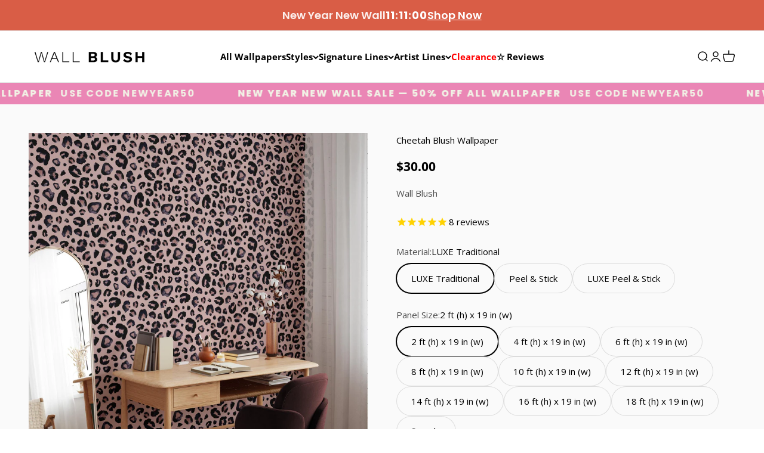

--- FILE ---
content_type: text/html; charset=utf-8
request_url: https://wallblush.com/apps/reviews/products?url=https:/wallblush.com/fr-ca/products/cheetah-blush
body_size: 3510
content:
 [ { "@context": "http://schema.org",  "@type": "ProductGroup",  "@id": "https://wallblush.com/products/cheetah-blush#product_sp_schemaplus", "mainEntityOfPage": { "@type": "WebPage", "@id": "https://wallblush.com/products/cheetah-blush#webpage_sp_schemaplus", "sdDatePublished": "2026-01-20T12:48-0700", "sdPublisher": { "@context": "http://schema.org", "@type": "Organization", "@id": "https://schemaplus.io", "name": "SchemaPlus App" } }, "additionalProperty": [    { "@type": "PropertyValue", "name" : "Tags", "value": [  "19in",  "All Wallpaper",  "animal",  "Animal Print",  "bathroom",  "bedroom",  "bfcm25off",  "Black",  "Cheetah",  "Dots",  "Girl Room",  "girls",  "girls room",  "kids",  "kids room",  "leopard",  "leopard print",  "living room",  "modern",  "Nursery",  "office",  "pattern",  "pink",  "powder room",  "SKU",  "spots",  "Wall Blush",  "wallpaper",  "Watercolor",  "Wild"  ] }   ,{"@type": "PropertyValue", "name" : "Material", "value": [  "LUXE Traditional",  "Peel \u0026 Stick",  "Peel \u0026 Stick LUXE"  ] }  ,{"@type": "PropertyValue", "name" : "Panel Size", "value": [  "2 ft (h) x 19 in (w)",  "4 ft (h) x 19 in (w)",  "6 ft (h) x 19 in (w)",  "8 ft (h) x 19 in (w)",  "10 ft (h) x 19 in (w)",  "12 ft (h) x 19 in (w)",  "14 ft (h) x 19 in (w)",  "16 ft (h) x 19 in (w)",  "18 ft (h) x 19 in (w)",  "Sample"  ] }   ],     "brand": { "@type": "Brand", "name": "Wall Blush",  "url": "https://wallblush.com/collections/vendors?q=Wall%20Blush"  },  "category":"Wallpaper", "color": "", "depth":"", "height":"", "itemCondition":"http://schema.org/NewCondition", "logo":"", "manufacturer":"", "material": "", "model":"",  "hasVariant": [         { "@type" : "Product",  "name" : "LUXE Traditional \/ 2 ft (h) x 19 in (w)",   "sku": "LU|2|18328|4-R",   "mpn": "WLLB-CHEE-TRADITIONA2FEET-0191",   "image": "https://schemaplus-frontend.s3.us-east-1.amazonaws.com/no-image-100-2a702f30_small.webp",     "description": "Wall Blush Originals\n\nIf you're a fan of cheetahs, this is the perfect feminine twist on the classic cheetah print we all love!\n\n19 inch panel design and available in Heights from 2 - 18 feet\n\nChoose between a PEEL AND STICK VINYL application or a PASTE TO THE WALL TRADITIONAL NON-WOVEN application.\n\nSubtle sheen\nPink and Black\n\nEasily removable making it the perfect wallpaper for renters, creating an accent wall, or a temporary art installation\nCompatible with lightly or orange peel textured walls\nTesting is recommended for heavy texture\n",  "offers": { "@type": "Offer", "url": "https://wallblush.com/products/cheetah-blush?variant=39652655726655", "@id": "39652655726655",  "inventoryLevel": { "@type": "QuantitativeValue", "value": "74991" },    "availability": "http://schema.org/InStock",     "price" : 30.0, "priceSpecification": [ { "@type": "UnitPriceSpecification", "price": 30.0, "priceCurrency": "CAD" }  ],      "priceCurrency": "CAD", "description": "CAD-3000-$30.00-$30.00 CAD-30.00", "priceValidUntil": "2030-12-21",    "shippingDetails": [  { "@type": "OfferShippingDetails", "shippingRate": { "@type": "MonetaryAmount",    "currency": "USD" }, "shippingDestination": { "@type": "DefinedRegion", "addressCountry": [  ] }, "deliveryTime": { "@type": "ShippingDeliveryTime", "handlingTime": { "@type": "QuantitativeValue", "minValue": "", "maxValue": "", "unitCode": "DAY" }, "transitTime": { "@type": "QuantitativeValue", "minValue": "", "maxValue": "", "unitCode": "DAY" } }  }  ],   "itemCondition":"http://schema.org/NewCondition",  "brand": { "@type": "Brand", "name": "Wall Blush",  "url": "https://wallblush.com/collections/vendors?q=Wall%20Blush"  },  "seller": { "@type": "Organization", "name": "WALL BLUSH", "@id": "https://wallblush.com#organization_sp_schemaplus" } }   },      { "@type" : "Product",  "name" : "LUXE Traditional \/ 4 ft (h) x 19 in (w)",   "sku": "LU|4|18329|4-R",   "mpn": "WLLB-CHEE-TRADITIONA4FEET-0192",   "image": "https://schemaplus-frontend.s3.us-east-1.amazonaws.com/no-image-100-2a702f30_small.webp",     "description": "Wall Blush Originals\n\nIf you're a fan of cheetahs, this is the perfect feminine twist on the classic cheetah print we all love!\n\n19 inch panel design and available in Heights from 2 - 18 feet\n\nChoose between a PEEL AND STICK VINYL application or a PASTE TO THE WALL TRADITIONAL NON-WOVEN application.\n\nSubtle sheen\nPink and Black\n\nEasily removable making it the perfect wallpaper for renters, creating an accent wall, or a temporary art installation\nCompatible with lightly or orange peel textured walls\nTesting is recommended for heavy texture\n",  "offers": { "@type": "Offer", "url": "https://wallblush.com/products/cheetah-blush?variant=39652655759423", "@id": "39652655759423",  "inventoryLevel": { "@type": "QuantitativeValue", "value": "75000" },    "availability": "http://schema.org/InStock",     "price" : 59.0, "priceSpecification": [ { "@type": "UnitPriceSpecification", "price": 59.0, "priceCurrency": "CAD" }  ],      "priceCurrency": "CAD", "description": "CAD-5900-$59.00-$59.00 CAD-59.00", "priceValidUntil": "2030-12-21",    "shippingDetails": [  { "@type": "OfferShippingDetails", "shippingRate": { "@type": "MonetaryAmount",    "currency": "USD" }, "shippingDestination": { "@type": "DefinedRegion", "addressCountry": [  ] }, "deliveryTime": { "@type": "ShippingDeliveryTime", "handlingTime": { "@type": "QuantitativeValue", "minValue": "", "maxValue": "", "unitCode": "DAY" }, "transitTime": { "@type": "QuantitativeValue", "minValue": "", "maxValue": "", "unitCode": "DAY" } }  }  ],   "itemCondition":"http://schema.org/NewCondition",  "brand": { "@type": "Brand", "name": "Wall Blush",  "url": "https://wallblush.com/collections/vendors?q=Wall%20Blush"  },  "seller": { "@type": "Organization", "name": "WALL BLUSH", "@id": "https://wallblush.com#organization_sp_schemaplus" } }   },      { "@type" : "Product",  "name" : "LUXE Traditional \/ 6 ft (h) x 19 in (w)",   "sku": "LU|6|18330|4-R",   "mpn": "WLLB-CHEE-TRADITIONA6FEET-0193",   "image": "https://schemaplus-frontend.s3.us-east-1.amazonaws.com/no-image-100-2a702f30_small.webp",     "description": "Wall Blush Originals\n\nIf you're a fan of cheetahs, this is the perfect feminine twist on the classic cheetah print we all love!\n\n19 inch panel design and available in Heights from 2 - 18 feet\n\nChoose between a PEEL AND STICK VINYL application or a PASTE TO THE WALL TRADITIONAL NON-WOVEN application.\n\nSubtle sheen\nPink and Black\n\nEasily removable making it the perfect wallpaper for renters, creating an accent wall, or a temporary art installation\nCompatible with lightly or orange peel textured walls\nTesting is recommended for heavy texture\n",  "offers": { "@type": "Offer", "url": "https://wallblush.com/products/cheetah-blush?variant=39652655792191", "@id": "39652655792191",  "inventoryLevel": { "@type": "QuantitativeValue", "value": "75000" },    "availability": "http://schema.org/InStock",     "price" : 86.0, "priceSpecification": [ { "@type": "UnitPriceSpecification", "price": 86.0, "priceCurrency": "CAD" }  ],      "priceCurrency": "CAD", "description": "CAD-8600-$86.00-$86.00 CAD-86.00", "priceValidUntil": "2030-12-21",    "shippingDetails": [  { "@type": "OfferShippingDetails", "shippingRate": { "@type": "MonetaryAmount",    "currency": "USD" }, "shippingDestination": { "@type": "DefinedRegion", "addressCountry": [  ] }, "deliveryTime": { "@type": "ShippingDeliveryTime", "handlingTime": { "@type": "QuantitativeValue", "minValue": "", "maxValue": "", "unitCode": "DAY" }, "transitTime": { "@type": "QuantitativeValue", "minValue": "", "maxValue": "", "unitCode": "DAY" } }  }  ],   "itemCondition":"http://schema.org/NewCondition",  "brand": { "@type": "Brand", "name": "Wall Blush",  "url": "https://wallblush.com/collections/vendors?q=Wall%20Blush"  },  "seller": { "@type": "Organization", "name": "WALL BLUSH", "@id": "https://wallblush.com#organization_sp_schemaplus" } }   },      { "@type" : "Product",  "name" : "LUXE Traditional \/ 8 ft (h) x 19 in (w)",   "sku": "LU|8|18331|4-R",   "mpn": "WLLB-CHEE-TRADITIONA8FEET-0194",   "image": "https://schemaplus-frontend.s3.us-east-1.amazonaws.com/no-image-100-2a702f30_small.webp",     "description": "Wall Blush Originals\n\nIf you're a fan of cheetahs, this is the perfect feminine twist on the classic cheetah print we all love!\n\n19 inch panel design and available in Heights from 2 - 18 feet\n\nChoose between a PEEL AND STICK VINYL application or a PASTE TO THE WALL TRADITIONAL NON-WOVEN application.\n\nSubtle sheen\nPink and Black\n\nEasily removable making it the perfect wallpaper for renters, creating an accent wall, or a temporary art installation\nCompatible with lightly or orange peel textured walls\nTesting is recommended for heavy texture\n",  "offers": { "@type": "Offer", "url": "https://wallblush.com/products/cheetah-blush?variant=39652655824959", "@id": "39652655824959",  "inventoryLevel": { "@type": "QuantitativeValue", "value": "74985" },    "availability": "http://schema.org/InStock",     "price" : 115.0, "priceSpecification": [ { "@type": "UnitPriceSpecification", "price": 115.0, "priceCurrency": "CAD" }  ],      "priceCurrency": "CAD", "description": "CAD-11500-$115.00-$115.00 CAD-115.00", "priceValidUntil": "2030-12-21",    "shippingDetails": [  { "@type": "OfferShippingDetails", "shippingRate": { "@type": "MonetaryAmount",    "currency": "USD" }, "shippingDestination": { "@type": "DefinedRegion", "addressCountry": [  ] }, "deliveryTime": { "@type": "ShippingDeliveryTime", "handlingTime": { "@type": "QuantitativeValue", "minValue": "", "maxValue": "", "unitCode": "DAY" }, "transitTime": { "@type": "QuantitativeValue", "minValue": "", "maxValue": "", "unitCode": "DAY" } }  }  ],   "itemCondition":"http://schema.org/NewCondition",  "brand": { "@type": "Brand", "name": "Wall Blush",  "url": "https://wallblush.com/collections/vendors?q=Wall%20Blush"  },  "seller": { "@type": "Organization", "name": "WALL BLUSH", "@id": "https://wallblush.com#organization_sp_schemaplus" } }   },      { "@type" : "Product",  "name" : "LUXE Traditional \/ 10 ft (h) x 19 in (w)",   "sku": "LU|10|18332|4-R",   "mpn": "WLLB-CHEE-TRADITIONA10FEET-0195",   "image": "https://schemaplus-frontend.s3.us-east-1.amazonaws.com/no-image-100-2a702f30_small.webp",     "description": "Wall Blush Originals\n\nIf you're a fan of cheetahs, this is the perfect feminine twist on the classic cheetah print we all love!\n\n19 inch panel design and available in Heights from 2 - 18 feet\n\nChoose between a PEEL AND STICK VINYL application or a PASTE TO THE WALL TRADITIONAL NON-WOVEN application.\n\nSubtle sheen\nPink and Black\n\nEasily removable making it the perfect wallpaper for renters, creating an accent wall, or a temporary art installation\nCompatible with lightly or orange peel textured walls\nTesting is recommended for heavy texture\n",  "offers": { "@type": "Offer", "url": "https://wallblush.com/products/cheetah-blush?variant=39652655857727", "@id": "39652655857727",  "inventoryLevel": { "@type": "QuantitativeValue", "value": "74989" },    "availability": "http://schema.org/InStock",     "price" : 143.0, "priceSpecification": [ { "@type": "UnitPriceSpecification", "price": 143.0, "priceCurrency": "CAD" }  ],      "priceCurrency": "CAD", "description": "CAD-14300-$143.00-$143.00 CAD-143.00", "priceValidUntil": "2030-12-21",    "shippingDetails": [  { "@type": "OfferShippingDetails", "shippingRate": { "@type": "MonetaryAmount",    "currency": "USD" }, "shippingDestination": { "@type": "DefinedRegion", "addressCountry": [  ] }, "deliveryTime": { "@type": "ShippingDeliveryTime", "handlingTime": { "@type": "QuantitativeValue", "minValue": "", "maxValue": "", "unitCode": "DAY" }, "transitTime": { "@type": "QuantitativeValue", "minValue": "", "maxValue": "", "unitCode": "DAY" } }  }  ],   "itemCondition":"http://schema.org/NewCondition",  "brand": { "@type": "Brand", "name": "Wall Blush",  "url": "https://wallblush.com/collections/vendors?q=Wall%20Blush"  },  "seller": { "@type": "Organization", "name": "WALL BLUSH", "@id": "https://wallblush.com#organization_sp_schemaplus" } }   },      { "@type" : "Product",  "name" : "LUXE Traditional \/ 12 ft (h) x 19 in (w)",   "sku": "LU|12|18333|4-R",   "mpn": "WLLB-CHEE-TRADITIONA12FEET-0196",   "image": "https://schemaplus-frontend.s3.us-east-1.amazonaws.com/no-image-100-2a702f30_small.webp",     "description": "Wall Blush Originals\n\nIf you're a fan of cheetahs, this is the perfect feminine twist on the classic cheetah print we all love!\n\n19 inch panel design and available in Heights from 2 - 18 feet\n\nChoose between a PEEL AND STICK VINYL application or a PASTE TO THE WALL TRADITIONAL NON-WOVEN application.\n\nSubtle sheen\nPink and Black\n\nEasily removable making it the perfect wallpaper for renters, creating an accent wall, or a temporary art installation\nCompatible with lightly or orange peel textured walls\nTesting is recommended for heavy texture\n",  "offers": { "@type": "Offer", "url": "https://wallblush.com/products/cheetah-blush?variant=39652655890495", "@id": "39652655890495",  "inventoryLevel": { "@type": "QuantitativeValue", "value": "75000" },    "availability": "http://schema.org/InStock",     "price" : 172.0, "priceSpecification": [ { "@type": "UnitPriceSpecification", "price": 172.0, "priceCurrency": "CAD" }  ],      "priceCurrency": "CAD", "description": "CAD-17200-$172.00-$172.00 CAD-172.00", "priceValidUntil": "2030-12-21",    "shippingDetails": [  { "@type": "OfferShippingDetails", "shippingRate": { "@type": "MonetaryAmount",    "currency": "USD" }, "shippingDestination": { "@type": "DefinedRegion", "addressCountry": [  ] }, "deliveryTime": { "@type": "ShippingDeliveryTime", "handlingTime": { "@type": "QuantitativeValue", "minValue": "", "maxValue": "", "unitCode": "DAY" }, "transitTime": { "@type": "QuantitativeValue", "minValue": "", "maxValue": "", "unitCode": "DAY" } }  }  ],   "itemCondition":"http://schema.org/NewCondition",  "brand": { "@type": "Brand", "name": "Wall Blush",  "url": "https://wallblush.com/collections/vendors?q=Wall%20Blush"  },  "seller": { "@type": "Organization", "name": "WALL BLUSH", "@id": "https://wallblush.com#organization_sp_schemaplus" } }   },      { "@type" : "Product",  "name" : "LUXE Traditional \/ 14 ft (h) x 19 in (w)",   "sku": "LU|14|18334|4-R",   "mpn": "WLLB-CHEE-TRADITIONA14FEET-0197",   "image": "https://schemaplus-frontend.s3.us-east-1.amazonaws.com/no-image-100-2a702f30_small.webp",     "description": "Wall Blush Originals\n\nIf you're a fan of cheetahs, this is the perfect feminine twist on the classic cheetah print we all love!\n\n19 inch panel design and available in Heights from 2 - 18 feet\n\nChoose between a PEEL AND STICK VINYL application or a PASTE TO THE WALL TRADITIONAL NON-WOVEN application.\n\nSubtle sheen\nPink and Black\n\nEasily removable making it the perfect wallpaper for renters, creating an accent wall, or a temporary art installation\nCompatible with lightly or orange peel textured walls\nTesting is recommended for heavy texture\n",  "offers": { "@type": "Offer", "url": "https://wallblush.com/products/cheetah-blush?variant=39652655923263", "@id": "39652655923263",  "inventoryLevel": { "@type": "QuantitativeValue", "value": "75000" },    "availability": "http://schema.org/InStock",     "price" : 199.0, "priceSpecification": [ { "@type": "UnitPriceSpecification", "price": 199.0, "priceCurrency": "CAD" }  ],      "priceCurrency": "CAD", "description": "CAD-19900-$199.00-$199.00 CAD-199.00", "priceValidUntil": "2030-12-21",    "shippingDetails": [  { "@type": "OfferShippingDetails", "shippingRate": { "@type": "MonetaryAmount",    "currency": "USD" }, "shippingDestination": { "@type": "DefinedRegion", "addressCountry": [  ] }, "deliveryTime": { "@type": "ShippingDeliveryTime", "handlingTime": { "@type": "QuantitativeValue", "minValue": "", "maxValue": "", "unitCode": "DAY" }, "transitTime": { "@type": "QuantitativeValue", "minValue": "", "maxValue": "", "unitCode": "DAY" } }  }  ],   "itemCondition":"http://schema.org/NewCondition",  "brand": { "@type": "Brand", "name": "Wall Blush",  "url": "https://wallblush.com/collections/vendors?q=Wall%20Blush"  },  "seller": { "@type": "Organization", "name": "WALL BLUSH", "@id": "https://wallblush.com#organization_sp_schemaplus" } }   },      { "@type" : "Product",  "name" : "LUXE Traditional \/ 16 ft (h) x 19 in (w)",   "sku": "LU|16|18335|4-R",   "mpn": "WLLB-CHEE-TRADITIONA16FEET-0198",   "image": "https://schemaplus-frontend.s3.us-east-1.amazonaws.com/no-image-100-2a702f30_small.webp",     "description": "Wall Blush Originals\n\nIf you're a fan of cheetahs, this is the perfect feminine twist on the classic cheetah print we all love!\n\n19 inch panel design and available in Heights from 2 - 18 feet\n\nChoose between a PEEL AND STICK VINYL application or a PASTE TO THE WALL TRADITIONAL NON-WOVEN application.\n\nSubtle sheen\nPink and Black\n\nEasily removable making it the perfect wallpaper for renters, creating an accent wall, or a temporary art installation\nCompatible with lightly or orange peel textured walls\nTesting is recommended for heavy texture\n",  "offers": { "@type": "Offer", "url": "https://wallblush.com/products/cheetah-blush?variant=39652655956031", "@id": "39652655956031",  "inventoryLevel": { "@type": "QuantitativeValue", "value": "75000" },    "availability": "http://schema.org/InStock",     "price" : 228.0, "priceSpecification": [ { "@type": "UnitPriceSpecification", "price": 228.0, "priceCurrency": "CAD" }  ],      "priceCurrency": "CAD", "description": "CAD-22800-$228.00-$228.00 CAD-228.00", "priceValidUntil": "2030-12-21",    "shippingDetails": [  { "@type": "OfferShippingDetails", "shippingRate": { "@type": "MonetaryAmount",    "currency": "USD" }, "shippingDestination": { "@type": "DefinedRegion", "addressCountry": [  ] }, "deliveryTime": { "@type": "ShippingDeliveryTime", "handlingTime": { "@type": "QuantitativeValue", "minValue": "", "maxValue": "", "unitCode": "DAY" }, "transitTime": { "@type": "QuantitativeValue", "minValue": "", "maxValue": "", "unitCode": "DAY" } }  }  ],   "itemCondition":"http://schema.org/NewCondition",  "brand": { "@type": "Brand", "name": "Wall Blush",  "url": "https://wallblush.com/collections/vendors?q=Wall%20Blush"  },  "seller": { "@type": "Organization", "name": "WALL BLUSH", "@id": "https://wallblush.com#organization_sp_schemaplus" } }   },      { "@type" : "Product",  "name" : "LUXE Traditional \/ 18 ft (h) x 19 in (w)",   "sku": "LU|18|18336|4-R",   "mpn": "WLLB-CHEE-TRADITIONA18FEET-0199",   "image": "https://schemaplus-frontend.s3.us-east-1.amazonaws.com/no-image-100-2a702f30_small.webp",     "description": "Wall Blush Originals\n\nIf you're a fan of cheetahs, this is the perfect feminine twist on the classic cheetah print we all love!\n\n19 inch panel design and available in Heights from 2 - 18 feet\n\nChoose between a PEEL AND STICK VINYL application or a PASTE TO THE WALL TRADITIONAL NON-WOVEN application.\n\nSubtle sheen\nPink and Black\n\nEasily removable making it the perfect wallpaper for renters, creating an accent wall, or a temporary art installation\nCompatible with lightly or orange peel textured walls\nTesting is recommended for heavy texture\n",  "offers": { "@type": "Offer", "url": "https://wallblush.com/products/cheetah-blush?variant=39652655988799", "@id": "39652655988799",  "inventoryLevel": { "@type": "QuantitativeValue", "value": "74999" },    "availability": "http://schema.org/InStock",     "price" : 256.0, "priceSpecification": [ { "@type": "UnitPriceSpecification", "price": 256.0, "priceCurrency": "CAD" }  ],      "priceCurrency": "CAD", "description": "CAD-25600-$256.00-$256.00 CAD-256.00", "priceValidUntil": "2030-12-21",    "shippingDetails": [  { "@type": "OfferShippingDetails", "shippingRate": { "@type": "MonetaryAmount",    "currency": "USD" }, "shippingDestination": { "@type": "DefinedRegion", "addressCountry": [  ] }, "deliveryTime": { "@type": "ShippingDeliveryTime", "handlingTime": { "@type": "QuantitativeValue", "minValue": "", "maxValue": "", "unitCode": "DAY" }, "transitTime": { "@type": "QuantitativeValue", "minValue": "", "maxValue": "", "unitCode": "DAY" } }  }  ],   "itemCondition":"http://schema.org/NewCondition",  "brand": { "@type": "Brand", "name": "Wall Blush",  "url": "https://wallblush.com/collections/vendors?q=Wall%20Blush"  },  "seller": { "@type": "Organization", "name": "WALL BLUSH", "@id": "https://wallblush.com#organization_sp_schemaplus" } }   },      { "@type" : "Product",  "name" : "LUXE Traditional \/ Sample",   "sku": "LU|SA|18337|4-R",   "mpn": "WLLB-CHEE-TRADITIONASAMPLE-0200",   "image": "https://schemaplus-frontend.s3.us-east-1.amazonaws.com/no-image-100-2a702f30_small.webp",     "description": "Wall Blush Originals\n\nIf you're a fan of cheetahs, this is the perfect feminine twist on the classic cheetah print we all love!\n\n19 inch panel design and available in Heights from 2 - 18 feet\n\nChoose between a PEEL AND STICK VINYL application or a PASTE TO THE WALL TRADITIONAL NON-WOVEN application.\n\nSubtle sheen\nPink and Black\n\nEasily removable making it the perfect wallpaper for renters, creating an accent wall, or a temporary art installation\nCompatible with lightly or orange peel textured walls\nTesting is recommended for heavy texture\n",  "offers": { "@type": "Offer", "url": "https://wallblush.com/products/cheetah-blush?variant=39652656021567", "@id": "39652656021567",  "inventoryLevel": { "@type": "QuantitativeValue", "value": "74989" },    "availability": "http://schema.org/InStock",     "price" : 4.0, "priceSpecification": [ { "@type": "UnitPriceSpecification", "price": 4.0, "priceCurrency": "CAD" }  ],      "priceCurrency": "CAD", "description": "CAD-400-$4.00-$4.00 CAD-4.00", "priceValidUntil": "2030-12-21",    "shippingDetails": [  { "@type": "OfferShippingDetails", "shippingRate": { "@type": "MonetaryAmount",    "currency": "USD" }, "shippingDestination": { "@type": "DefinedRegion", "addressCountry": [  ] }, "deliveryTime": { "@type": "ShippingDeliveryTime", "handlingTime": { "@type": "QuantitativeValue", "minValue": "", "maxValue": "", "unitCode": "DAY" }, "transitTime": { "@type": "QuantitativeValue", "minValue": "", "maxValue": "", "unitCode": "DAY" } }  }  ],   "itemCondition":"http://schema.org/NewCondition",  "brand": { "@type": "Brand", "name": "Wall Blush",  "url": "https://wallblush.com/collections/vendors?q=Wall%20Blush"  },  "seller": { "@type": "Organization", "name": "WALL BLUSH", "@id": "https://wallblush.com#organization_sp_schemaplus" } }   },      { "@type" : "Product",  "name" : "Peel \u0026 Stick \/ 2 ft (h) x 19 in (w)",   "sku": "PE|2|18318|4-R",   "mpn": "WLLB-CHEE-PEELSTICK2FEET-0181",   "image": "https://schemaplus-frontend.s3.us-east-1.amazonaws.com/no-image-100-2a702f30_small.webp",     "description": "Wall Blush Originals\n\nIf you're a fan of cheetahs, this is the perfect feminine twist on the classic cheetah print we all love!\n\n19 inch panel design and available in Heights from 2 - 18 feet\n\nChoose between a PEEL AND STICK VINYL application or a PASTE TO THE WALL TRADITIONAL NON-WOVEN application.\n\nSubtle sheen\nPink and Black\n\nEasily removable making it the perfect wallpaper for renters, creating an accent wall, or a temporary art installation\nCompatible with lightly or orange peel textured walls\nTesting is recommended for heavy texture\n",  "offers": { "@type": "Offer", "url": "https://wallblush.com/products/cheetah-blush?variant=39652655398975", "@id": "39652655398975",  "inventoryLevel": { "@type": "QuantitativeValue", "value": "74998" },    "availability": "http://schema.org/InStock",     "price" : 34.0, "priceSpecification": [ { "@type": "UnitPriceSpecification", "price": 34.0, "priceCurrency": "CAD" }  ],      "priceCurrency": "CAD", "description": "CAD-3400-$34.00-$34.00 CAD-34.00", "priceValidUntil": "2030-12-21",    "shippingDetails": [  { "@type": "OfferShippingDetails", "shippingRate": { "@type": "MonetaryAmount",    "currency": "USD" }, "shippingDestination": { "@type": "DefinedRegion", "addressCountry": [  ] }, "deliveryTime": { "@type": "ShippingDeliveryTime", "handlingTime": { "@type": "QuantitativeValue", "minValue": "", "maxValue": "", "unitCode": "DAY" }, "transitTime": { "@type": "QuantitativeValue", "minValue": "", "maxValue": "", "unitCode": "DAY" } }  }  ],   "itemCondition":"http://schema.org/NewCondition",  "brand": { "@type": "Brand", "name": "Wall Blush",  "url": "https://wallblush.com/collections/vendors?q=Wall%20Blush"  },  "seller": { "@type": "Organization", "name": "WALL BLUSH", "@id": "https://wallblush.com#organization_sp_schemaplus" } }   },      { "@type" : "Product",  "name" : "Peel \u0026 Stick \/ 4 ft (h) x 19 in (w)",   "sku": "PE|4|18319|4-R",   "mpn": "WLLB-CHEE-PEELSTICK4FEET-0182",   "image": "https://schemaplus-frontend.s3.us-east-1.amazonaws.com/no-image-100-2a702f30_small.webp",     "description": "Wall Blush Originals\n\nIf you're a fan of cheetahs, this is the perfect feminine twist on the classic cheetah print we all love!\n\n19 inch panel design and available in Heights from 2 - 18 feet\n\nChoose between a PEEL AND STICK VINYL application or a PASTE TO THE WALL TRADITIONAL NON-WOVEN application.\n\nSubtle sheen\nPink and Black\n\nEasily removable making it the perfect wallpaper for renters, creating an accent wall, or a temporary art installation\nCompatible with lightly or orange peel textured walls\nTesting is recommended for heavy texture\n",  "offers": { "@type": "Offer", "url": "https://wallblush.com/products/cheetah-blush?variant=39652655431743", "@id": "39652655431743",  "inventoryLevel": { "@type": "QuantitativeValue", "value": "74996" },    "availability": "http://schema.org/InStock",     "price" : 68.0, "priceSpecification": [ { "@type": "UnitPriceSpecification", "price": 68.0, "priceCurrency": "CAD" }  ],      "priceCurrency": "CAD", "description": "CAD-6800-$68.00-$68.00 CAD-68.00", "priceValidUntil": "2030-12-21",    "shippingDetails": [  { "@type": "OfferShippingDetails", "shippingRate": { "@type": "MonetaryAmount",    "currency": "USD" }, "shippingDestination": { "@type": "DefinedRegion", "addressCountry": [  ] }, "deliveryTime": { "@type": "ShippingDeliveryTime", "handlingTime": { "@type": "QuantitativeValue", "minValue": "", "maxValue": "", "unitCode": "DAY" }, "transitTime": { "@type": "QuantitativeValue", "minValue": "", "maxValue": "", "unitCode": "DAY" } }  }  ],   "itemCondition":"http://schema.org/NewCondition",  "brand": { "@type": "Brand", "name": "Wall Blush",  "url": "https://wallblush.com/collections/vendors?q=Wall%20Blush"  },  "seller": { "@type": "Organization", "name": "WALL BLUSH", "@id": "https://wallblush.com#organization_sp_schemaplus" } }   },      { "@type" : "Product",  "name" : "Peel \u0026 Stick \/ 6 ft (h) x 19 in (w)",   "sku": "PE|6|18320|4-R",   "mpn": "WLLB-CHEE-PEELSTICK6FEET-0183",   "image": "https://schemaplus-frontend.s3.us-east-1.amazonaws.com/no-image-100-2a702f30_small.webp",     "description": "Wall Blush Originals\n\nIf you're a fan of cheetahs, this is the perfect feminine twist on the classic cheetah print we all love!\n\n19 inch panel design and available in Heights from 2 - 18 feet\n\nChoose between a PEEL AND STICK VINYL application or a PASTE TO THE WALL TRADITIONAL NON-WOVEN application.\n\nSubtle sheen\nPink and Black\n\nEasily removable making it the perfect wallpaper for renters, creating an accent wall, or a temporary art installation\nCompatible with lightly or orange peel textured walls\nTesting is recommended for heavy texture\n",  "offers": { "@type": "Offer", "url": "https://wallblush.com/products/cheetah-blush?variant=39652655464511", "@id": "39652655464511",  "inventoryLevel": { "@type": "QuantitativeValue", "value": "74999" },    "availability": "http://schema.org/InStock",     "price" : 102.0, "priceSpecification": [ { "@type": "UnitPriceSpecification", "price": 102.0, "priceCurrency": "CAD" }  ],      "priceCurrency": "CAD", "description": "CAD-10200-$102.00-$102.00 CAD-102.00", "priceValidUntil": "2030-12-21",    "shippingDetails": [  { "@type": "OfferShippingDetails", "shippingRate": { "@type": "MonetaryAmount",    "currency": "USD" }, "shippingDestination": { "@type": "DefinedRegion", "addressCountry": [  ] }, "deliveryTime": { "@type": "ShippingDeliveryTime", "handlingTime": { "@type": "QuantitativeValue", "minValue": "", "maxValue": "", "unitCode": "DAY" }, "transitTime": { "@type": "QuantitativeValue", "minValue": "", "maxValue": "", "unitCode": "DAY" } }  }  ],   "itemCondition":"http://schema.org/NewCondition",  "brand": { "@type": "Brand", "name": "Wall Blush",  "url": "https://wallblush.com/collections/vendors?q=Wall%20Blush"  },  "seller": { "@type": "Organization", "name": "WALL BLUSH", "@id": "https://wallblush.com#organization_sp_schemaplus" } }   },      { "@type" : "Product",  "name" : "Peel \u0026 Stick \/ 8 ft (h) x 19 in (w)",   "sku": "PE|8|18321|4-R",   "mpn": "WLLB-CHEE-PEELSTICK8FEET-0184",   "image": "https://schemaplus-frontend.s3.us-east-1.amazonaws.com/no-image-100-2a702f30_small.webp",     "description": "Wall Blush Originals\n\nIf you're a fan of cheetahs, this is the perfect feminine twist on the classic cheetah print we all love!\n\n19 inch panel design and available in Heights from 2 - 18 feet\n\nChoose between a PEEL AND STICK VINYL application or a PASTE TO THE WALL TRADITIONAL NON-WOVEN application.\n\nSubtle sheen\nPink and Black\n\nEasily removable making it the perfect wallpaper for renters, creating an accent wall, or a temporary art installation\nCompatible with lightly or orange peel textured walls\nTesting is recommended for heavy texture\n",  "offers": { "@type": "Offer", "url": "https://wallblush.com/products/cheetah-blush?variant=39652655497279", "@id": "39652655497279",  "inventoryLevel": { "@type": "QuantitativeValue", "value": "74989" },    "availability": "http://schema.org/InStock",     "price" : 136.0, "priceSpecification": [ { "@type": "UnitPriceSpecification", "price": 136.0, "priceCurrency": "CAD" }  ],      "priceCurrency": "CAD", "description": "CAD-13600-$136.00-$136.00 CAD-136.00", "priceValidUntil": "2030-12-21",    "shippingDetails": [  { "@type": "OfferShippingDetails", "shippingRate": { "@type": "MonetaryAmount",    "currency": "USD" }, "shippingDestination": { "@type": "DefinedRegion", "addressCountry": [  ] }, "deliveryTime": { "@type": "ShippingDeliveryTime", "handlingTime": { "@type": "QuantitativeValue", "minValue": "", "maxValue": "", "unitCode": "DAY" }, "transitTime": { "@type": "QuantitativeValue", "minValue": "", "maxValue": "", "unitCode": "DAY" } }  }  ],   "itemCondition":"http://schema.org/NewCondition",  "brand": { "@type": "Brand", "name": "Wall Blush",  "url": "https://wallblush.com/collections/vendors?q=Wall%20Blush"  },  "seller": { "@type": "Organization", "name": "WALL BLUSH", "@id": "https://wallblush.com#organization_sp_schemaplus" } }   },      { "@type" : "Product",  "name" : "Peel \u0026 Stick \/ 10 ft (h) x 19 in (w)",   "sku": "PE|10|18322|4-R",   "mpn": "WLLB-CHEE-PEELSTICK10FEET-0185",   "image": "https://schemaplus-frontend.s3.us-east-1.amazonaws.com/no-image-100-2a702f30_small.webp",     "description": "Wall Blush Originals\n\nIf you're a fan of cheetahs, this is the perfect feminine twist on the classic cheetah print we all love!\n\n19 inch panel design and available in Heights from 2 - 18 feet\n\nChoose between a PEEL AND STICK VINYL application or a PASTE TO THE WALL TRADITIONAL NON-WOVEN application.\n\nSubtle sheen\nPink and Black\n\nEasily removable making it the perfect wallpaper for renters, creating an accent wall, or a temporary art installation\nCompatible with lightly or orange peel textured walls\nTesting is recommended for heavy texture\n",  "offers": { "@type": "Offer", "url": "https://wallblush.com/products/cheetah-blush?variant=39652655530047", "@id": "39652655530047",  "inventoryLevel": { "@type": "QuantitativeValue", "value": "75000" },    "availability": "http://schema.org/InStock",     "price" : 170.0, "priceSpecification": [ { "@type": "UnitPriceSpecification", "price": 170.0, "priceCurrency": "CAD" }  ],      "priceCurrency": "CAD", "description": "CAD-17000-$170.00-$170.00 CAD-170.00", "priceValidUntil": "2030-12-21",    "shippingDetails": [  { "@type": "OfferShippingDetails", "shippingRate": { "@type": "MonetaryAmount",    "currency": "USD" }, "shippingDestination": { "@type": "DefinedRegion", "addressCountry": [  ] }, "deliveryTime": { "@type": "ShippingDeliveryTime", "handlingTime": { "@type": "QuantitativeValue", "minValue": "", "maxValue": "", "unitCode": "DAY" }, "transitTime": { "@type": "QuantitativeValue", "minValue": "", "maxValue": "", "unitCode": "DAY" } }  }  ],   "itemCondition":"http://schema.org/NewCondition",  "brand": { "@type": "Brand", "name": "Wall Blush",  "url": "https://wallblush.com/collections/vendors?q=Wall%20Blush"  },  "seller": { "@type": "Organization", "name": "WALL BLUSH", "@id": "https://wallblush.com#organization_sp_schemaplus" } }   },      { "@type" : "Product",  "name" : "Peel \u0026 Stick \/ 12 ft (h) x 19 in (w)",   "sku": "PE|12|18323|4-R",   "mpn": "WLLB-CHEE-PEELSTICK12FEET-0186",   "image": "https://schemaplus-frontend.s3.us-east-1.amazonaws.com/no-image-100-2a702f30_small.webp",     "description": "Wall Blush Originals\n\nIf you're a fan of cheetahs, this is the perfect feminine twist on the classic cheetah print we all love!\n\n19 inch panel design and available in Heights from 2 - 18 feet\n\nChoose between a PEEL AND STICK VINYL application or a PASTE TO THE WALL TRADITIONAL NON-WOVEN application.\n\nSubtle sheen\nPink and Black\n\nEasily removable making it the perfect wallpaper for renters, creating an accent wall, or a temporary art installation\nCompatible with lightly or orange peel textured walls\nTesting is recommended for heavy texture\n",  "offers": { "@type": "Offer", "url": "https://wallblush.com/products/cheetah-blush?variant=39652655562815", "@id": "39652655562815",  "inventoryLevel": { "@type": "QuantitativeValue", "value": "74993" },    "availability": "http://schema.org/InStock",     "price" : 202.0, "priceSpecification": [ { "@type": "UnitPriceSpecification", "price": 202.0, "priceCurrency": "CAD" }  ],      "priceCurrency": "CAD", "description": "CAD-20200-$202.00-$202.00 CAD-202.00", "priceValidUntil": "2030-12-21",    "shippingDetails": [  { "@type": "OfferShippingDetails", "shippingRate": { "@type": "MonetaryAmount",    "currency": "USD" }, "shippingDestination": { "@type": "DefinedRegion", "addressCountry": [  ] }, "deliveryTime": { "@type": "ShippingDeliveryTime", "handlingTime": { "@type": "QuantitativeValue", "minValue": "", "maxValue": "", "unitCode": "DAY" }, "transitTime": { "@type": "QuantitativeValue", "minValue": "", "maxValue": "", "unitCode": "DAY" } }  }  ],   "itemCondition":"http://schema.org/NewCondition",  "brand": { "@type": "Brand", "name": "Wall Blush",  "url": "https://wallblush.com/collections/vendors?q=Wall%20Blush"  },  "seller": { "@type": "Organization", "name": "WALL BLUSH", "@id": "https://wallblush.com#organization_sp_schemaplus" } }   },      { "@type" : "Product",  "name" : "Peel \u0026 Stick \/ 14 ft (h) x 19 in (w)",   "sku": "PE|14|18324|4-R",   "mpn": "WLLB-CHEE-PEELSTICK14FEET-0187",   "image": "https://schemaplus-frontend.s3.us-east-1.amazonaws.com/no-image-100-2a702f30_small.webp",     "description": "Wall Blush Originals\n\nIf you're a fan of cheetahs, this is the perfect feminine twist on the classic cheetah print we all love!\n\n19 inch panel design and available in Heights from 2 - 18 feet\n\nChoose between a PEEL AND STICK VINYL application or a PASTE TO THE WALL TRADITIONAL NON-WOVEN application.\n\nSubtle sheen\nPink and Black\n\nEasily removable making it the perfect wallpaper for renters, creating an accent wall, or a temporary art installation\nCompatible with lightly or orange peel textured walls\nTesting is recommended for heavy texture\n",  "offers": { "@type": "Offer", "url": "https://wallblush.com/products/cheetah-blush?variant=39652655595583", "@id": "39652655595583",  "inventoryLevel": { "@type": "QuantitativeValue", "value": "75000" },    "availability": "http://schema.org/InStock",     "price" : 236.0, "priceSpecification": [ { "@type": "UnitPriceSpecification", "price": 236.0, "priceCurrency": "CAD" }  ],      "priceCurrency": "CAD", "description": "CAD-23600-$236.00-$236.00 CAD-236.00", "priceValidUntil": "2030-12-21",    "shippingDetails": [  { "@type": "OfferShippingDetails", "shippingRate": { "@type": "MonetaryAmount",    "currency": "USD" }, "shippingDestination": { "@type": "DefinedRegion", "addressCountry": [  ] }, "deliveryTime": { "@type": "ShippingDeliveryTime", "handlingTime": { "@type": "QuantitativeValue", "minValue": "", "maxValue": "", "unitCode": "DAY" }, "transitTime": { "@type": "QuantitativeValue", "minValue": "", "maxValue": "", "unitCode": "DAY" } }  }  ],   "itemCondition":"http://schema.org/NewCondition",  "brand": { "@type": "Brand", "name": "Wall Blush",  "url": "https://wallblush.com/collections/vendors?q=Wall%20Blush"  },  "seller": { "@type": "Organization", "name": "WALL BLUSH", "@id": "https://wallblush.com#organization_sp_schemaplus" } }   },      { "@type" : "Product",  "name" : "Peel \u0026 Stick \/ 16 ft (h) x 19 in (w)",   "sku": "PE|16|18325|4-R",   "mpn": "WLLB-CHEE-PEELSTICK16FEET-0188",   "image": "https://schemaplus-frontend.s3.us-east-1.amazonaws.com/no-image-100-2a702f30_small.webp",     "description": "Wall Blush Originals\n\nIf you're a fan of cheetahs, this is the perfect feminine twist on the classic cheetah print we all love!\n\n19 inch panel design and available in Heights from 2 - 18 feet\n\nChoose between a PEEL AND STICK VINYL application or a PASTE TO THE WALL TRADITIONAL NON-WOVEN application.\n\nSubtle sheen\nPink and Black\n\nEasily removable making it the perfect wallpaper for renters, creating an accent wall, or a temporary art installation\nCompatible with lightly or orange peel textured walls\nTesting is recommended for heavy texture\n",  "offers": { "@type": "Offer", "url": "https://wallblush.com/products/cheetah-blush?variant=39652655628351", "@id": "39652655628351",  "inventoryLevel": { "@type": "QuantitativeValue", "value": "75000" },    "availability": "http://schema.org/InStock",     "price" : 270.0, "priceSpecification": [ { "@type": "UnitPriceSpecification", "price": 270.0, "priceCurrency": "CAD" }  ],      "priceCurrency": "CAD", "description": "CAD-27000-$270.00-$270.00 CAD-270.00", "priceValidUntil": "2030-12-21",    "shippingDetails": [  { "@type": "OfferShippingDetails", "shippingRate": { "@type": "MonetaryAmount",    "currency": "USD" }, "shippingDestination": { "@type": "DefinedRegion", "addressCountry": [  ] }, "deliveryTime": { "@type": "ShippingDeliveryTime", "handlingTime": { "@type": "QuantitativeValue", "minValue": "", "maxValue": "", "unitCode": "DAY" }, "transitTime": { "@type": "QuantitativeValue", "minValue": "", "maxValue": "", "unitCode": "DAY" } }  }  ],   "itemCondition":"http://schema.org/NewCondition",  "brand": { "@type": "Brand", "name": "Wall Blush",  "url": "https://wallblush.com/collections/vendors?q=Wall%20Blush"  },  "seller": { "@type": "Organization", "name": "WALL BLUSH", "@id": "https://wallblush.com#organization_sp_schemaplus" } }   },      { "@type" : "Product",  "name" : "Peel \u0026 Stick \/ 18 ft (h) x 19 in (w)",   "sku": "PE|18|18326|4-R",   "mpn": "WLLB-CHEE-PEELSTICK18FEET-0189",   "image": "https://schemaplus-frontend.s3.us-east-1.amazonaws.com/no-image-100-2a702f30_small.webp",     "description": "Wall Blush Originals\n\nIf you're a fan of cheetahs, this is the perfect feminine twist on the classic cheetah print we all love!\n\n19 inch panel design and available in Heights from 2 - 18 feet\n\nChoose between a PEEL AND STICK VINYL application or a PASTE TO THE WALL TRADITIONAL NON-WOVEN application.\n\nSubtle sheen\nPink and Black\n\nEasily removable making it the perfect wallpaper for renters, creating an accent wall, or a temporary art installation\nCompatible with lightly or orange peel textured walls\nTesting is recommended for heavy texture\n",  "offers": { "@type": "Offer", "url": "https://wallblush.com/products/cheetah-blush?variant=39652655661119", "@id": "39652655661119",  "inventoryLevel": { "@type": "QuantitativeValue", "value": "75000" },    "availability": "http://schema.org/InStock",     "price" : 304.0, "priceSpecification": [ { "@type": "UnitPriceSpecification", "price": 304.0, "priceCurrency": "CAD" }  ],      "priceCurrency": "CAD", "description": "CAD-30400-$304.00-$304.00 CAD-304.00", "priceValidUntil": "2030-12-21",    "shippingDetails": [  { "@type": "OfferShippingDetails", "shippingRate": { "@type": "MonetaryAmount",    "currency": "USD" }, "shippingDestination": { "@type": "DefinedRegion", "addressCountry": [  ] }, "deliveryTime": { "@type": "ShippingDeliveryTime", "handlingTime": { "@type": "QuantitativeValue", "minValue": "", "maxValue": "", "unitCode": "DAY" }, "transitTime": { "@type": "QuantitativeValue", "minValue": "", "maxValue": "", "unitCode": "DAY" } }  }  ],   "itemCondition":"http://schema.org/NewCondition",  "brand": { "@type": "Brand", "name": "Wall Blush",  "url": "https://wallblush.com/collections/vendors?q=Wall%20Blush"  },  "seller": { "@type": "Organization", "name": "WALL BLUSH", "@id": "https://wallblush.com#organization_sp_schemaplus" } }   },      { "@type" : "Product",  "name" : "Peel \u0026 Stick \/ Sample",   "sku": "PE|SA|18327|4-R",   "mpn": "WLLB-CHEE-PEELSTICKSAMPLE-0190",   "image": "https://schemaplus-frontend.s3.us-east-1.amazonaws.com/no-image-100-2a702f30_small.webp",     "description": "Wall Blush Originals\n\nIf you're a fan of cheetahs, this is the perfect feminine twist on the classic cheetah print we all love!\n\n19 inch panel design and available in Heights from 2 - 18 feet\n\nChoose between a PEEL AND STICK VINYL application or a PASTE TO THE WALL TRADITIONAL NON-WOVEN application.\n\nSubtle sheen\nPink and Black\n\nEasily removable making it the perfect wallpaper for renters, creating an accent wall, or a temporary art installation\nCompatible with lightly or orange peel textured walls\nTesting is recommended for heavy texture\n",  "offers": { "@type": "Offer", "url": "https://wallblush.com/products/cheetah-blush?variant=39652655693887", "@id": "39652655693887",  "inventoryLevel": { "@type": "QuantitativeValue", "value": "74983" },    "availability": "http://schema.org/InStock",     "price" : 4.0, "priceSpecification": [ { "@type": "UnitPriceSpecification", "price": 4.0, "priceCurrency": "CAD" }  ],      "priceCurrency": "CAD", "description": "CAD-400-$4.00-$4.00 CAD-4.00", "priceValidUntil": "2030-12-21",    "shippingDetails": [  { "@type": "OfferShippingDetails", "shippingRate": { "@type": "MonetaryAmount",    "currency": "USD" }, "shippingDestination": { "@type": "DefinedRegion", "addressCountry": [  ] }, "deliveryTime": { "@type": "ShippingDeliveryTime", "handlingTime": { "@type": "QuantitativeValue", "minValue": "", "maxValue": "", "unitCode": "DAY" }, "transitTime": { "@type": "QuantitativeValue", "minValue": "", "maxValue": "", "unitCode": "DAY" } }  }  ],   "itemCondition":"http://schema.org/NewCondition",  "brand": { "@type": "Brand", "name": "Wall Blush",  "url": "https://wallblush.com/collections/vendors?q=Wall%20Blush"  },  "seller": { "@type": "Organization", "name": "WALL BLUSH", "@id": "https://wallblush.com#organization_sp_schemaplus" } }   },      { "@type" : "Product",  "name" : "Peel \u0026 Stick LUXE \/ 2 ft (h) x 19 in (w)",   "sku": "PT|2|3aaf5b6",   "mpn": 41703116308543,   "image": "https://schemaplus-frontend.s3.us-east-1.amazonaws.com/no-image-100-2a702f30_small.webp",     "description": "Wall Blush Originals\n\nIf you're a fan of cheetahs, this is the perfect feminine twist on the classic cheetah print we all love!\n\n19 inch panel design and available in Heights from 2 - 18 feet\n\nChoose between a PEEL AND STICK VINYL application or a PASTE TO THE WALL TRADITIONAL NON-WOVEN application.\n\nSubtle sheen\nPink and Black\n\nEasily removable making it the perfect wallpaper for renters, creating an accent wall, or a temporary art installation\nCompatible with lightly or orange peel textured walls\nTesting is recommended for heavy texture\n",  "offers": { "@type": "Offer", "url": "https://wallblush.com/products/cheetah-blush?variant=41703116308543", "@id": "41703116308543",  "inventoryLevel": { "@type": "QuantitativeValue", "value": "75000" },    "availability": "http://schema.org/InStock",     "price" : 38.0, "priceSpecification": [ { "@type": "UnitPriceSpecification", "price": 38.0, "priceCurrency": "CAD" }  ],      "priceCurrency": "CAD", "description": "CAD-3800-$38.00-$38.00 CAD-38.00", "priceValidUntil": "2030-12-21",    "shippingDetails": [  { "@type": "OfferShippingDetails", "shippingRate": { "@type": "MonetaryAmount",    "currency": "USD" }, "shippingDestination": { "@type": "DefinedRegion", "addressCountry": [  ] }, "deliveryTime": { "@type": "ShippingDeliveryTime", "handlingTime": { "@type": "QuantitativeValue", "minValue": "", "maxValue": "", "unitCode": "DAY" }, "transitTime": { "@type": "QuantitativeValue", "minValue": "", "maxValue": "", "unitCode": "DAY" } }  }  ],   "itemCondition":"http://schema.org/NewCondition",  "brand": { "@type": "Brand", "name": "Wall Blush",  "url": "https://wallblush.com/collections/vendors?q=Wall%20Blush"  },  "seller": { "@type": "Organization", "name": "WALL BLUSH", "@id": "https://wallblush.com#organization_sp_schemaplus" } }   },      { "@type" : "Product",  "name" : "Peel \u0026 Stick LUXE \/ 4 ft (h) x 19 in (w)",   "sku": "PT|4|c31cc5d",   "mpn": 41703116341311,   "image": "https://schemaplus-frontend.s3.us-east-1.amazonaws.com/no-image-100-2a702f30_small.webp",     "description": "Wall Blush Originals\n\nIf you're a fan of cheetahs, this is the perfect feminine twist on the classic cheetah print we all love!\n\n19 inch panel design and available in Heights from 2 - 18 feet\n\nChoose between a PEEL AND STICK VINYL application or a PASTE TO THE WALL TRADITIONAL NON-WOVEN application.\n\nSubtle sheen\nPink and Black\n\nEasily removable making it the perfect wallpaper for renters, creating an accent wall, or a temporary art installation\nCompatible with lightly or orange peel textured walls\nTesting is recommended for heavy texture\n",  "offers": { "@type": "Offer", "url": "https://wallblush.com/products/cheetah-blush?variant=41703116341311", "@id": "41703116341311",  "inventoryLevel": { "@type": "QuantitativeValue", "value": "74989" },    "availability": "http://schema.org/InStock",     "price" : 73.0, "priceSpecification": [ { "@type": "UnitPriceSpecification", "price": 73.0, "priceCurrency": "CAD" }  ],      "priceCurrency": "CAD", "description": "CAD-7300-$73.00-$73.00 CAD-73.00", "priceValidUntil": "2030-12-21",    "shippingDetails": [  { "@type": "OfferShippingDetails", "shippingRate": { "@type": "MonetaryAmount",    "currency": "USD" }, "shippingDestination": { "@type": "DefinedRegion", "addressCountry": [  ] }, "deliveryTime": { "@type": "ShippingDeliveryTime", "handlingTime": { "@type": "QuantitativeValue", "minValue": "", "maxValue": "", "unitCode": "DAY" }, "transitTime": { "@type": "QuantitativeValue", "minValue": "", "maxValue": "", "unitCode": "DAY" } }  }  ],   "itemCondition":"http://schema.org/NewCondition",  "brand": { "@type": "Brand", "name": "Wall Blush",  "url": "https://wallblush.com/collections/vendors?q=Wall%20Blush"  },  "seller": { "@type": "Organization", "name": "WALL BLUSH", "@id": "https://wallblush.com#organization_sp_schemaplus" } }   },      { "@type" : "Product",  "name" : "Peel \u0026 Stick LUXE \/ 6 ft (h) x 19 in (w)",   "sku": "PT|6|1ff2fa8",   "mpn": 41703116374079,   "image": "https://schemaplus-frontend.s3.us-east-1.amazonaws.com/no-image-100-2a702f30_small.webp",     "description": "Wall Blush Originals\n\nIf you're a fan of cheetahs, this is the perfect feminine twist on the classic cheetah print we all love!\n\n19 inch panel design and available in Heights from 2 - 18 feet\n\nChoose between a PEEL AND STICK VINYL application or a PASTE TO THE WALL TRADITIONAL NON-WOVEN application.\n\nSubtle sheen\nPink and Black\n\nEasily removable making it the perfect wallpaper for renters, creating an accent wall, or a temporary art installation\nCompatible with lightly or orange peel textured walls\nTesting is recommended for heavy texture\n",  "offers": { "@type": "Offer", "url": "https://wallblush.com/products/cheetah-blush?variant=41703116374079", "@id": "41703116374079",  "inventoryLevel": { "@type": "QuantitativeValue", "value": "74999" },    "availability": "http://schema.org/InStock",     "price" : 109.0, "priceSpecification": [ { "@type": "UnitPriceSpecification", "price": 109.0, "priceCurrency": "CAD" }  ],      "priceCurrency": "CAD", "description": "CAD-10900-$109.00-$109.00 CAD-109.00", "priceValidUntil": "2030-12-21",    "shippingDetails": [  { "@type": "OfferShippingDetails", "shippingRate": { "@type": "MonetaryAmount",    "currency": "USD" }, "shippingDestination": { "@type": "DefinedRegion", "addressCountry": [  ] }, "deliveryTime": { "@type": "ShippingDeliveryTime", "handlingTime": { "@type": "QuantitativeValue", "minValue": "", "maxValue": "", "unitCode": "DAY" }, "transitTime": { "@type": "QuantitativeValue", "minValue": "", "maxValue": "", "unitCode": "DAY" } }  }  ],   "itemCondition":"http://schema.org/NewCondition",  "brand": { "@type": "Brand", "name": "Wall Blush",  "url": "https://wallblush.com/collections/vendors?q=Wall%20Blush"  },  "seller": { "@type": "Organization", "name": "WALL BLUSH", "@id": "https://wallblush.com#organization_sp_schemaplus" } }   },      { "@type" : "Product",  "name" : "Peel \u0026 Stick LUXE \/ 8 ft (h) x 19 in (w)",   "sku": "PT|8|de208e5",   "mpn": 41703116406847,   "image": "https://schemaplus-frontend.s3.us-east-1.amazonaws.com/no-image-100-2a702f30_small.webp",     "description": "Wall Blush Originals\n\nIf you're a fan of cheetahs, this is the perfect feminine twist on the classic cheetah print we all love!\n\n19 inch panel design and available in Heights from 2 - 18 feet\n\nChoose between a PEEL AND STICK VINYL application or a PASTE TO THE WALL TRADITIONAL NON-WOVEN application.\n\nSubtle sheen\nPink and Black\n\nEasily removable making it the perfect wallpaper for renters, creating an accent wall, or a temporary art installation\nCompatible with lightly or orange peel textured walls\nTesting is recommended for heavy texture\n",  "offers": { "@type": "Offer", "url": "https://wallblush.com/products/cheetah-blush?variant=41703116406847", "@id": "41703116406847",  "inventoryLevel": { "@type": "QuantitativeValue", "value": "74967" },    "availability": "http://schema.org/InStock",     "price" : 144.0, "priceSpecification": [ { "@type": "UnitPriceSpecification", "price": 144.0, "priceCurrency": "CAD" }  ],      "priceCurrency": "CAD", "description": "CAD-14400-$144.00-$144.00 CAD-144.00", "priceValidUntil": "2030-12-21",    "shippingDetails": [  { "@type": "OfferShippingDetails", "shippingRate": { "@type": "MonetaryAmount",    "currency": "USD" }, "shippingDestination": { "@type": "DefinedRegion", "addressCountry": [  ] }, "deliveryTime": { "@type": "ShippingDeliveryTime", "handlingTime": { "@type": "QuantitativeValue", "minValue": "", "maxValue": "", "unitCode": "DAY" }, "transitTime": { "@type": "QuantitativeValue", "minValue": "", "maxValue": "", "unitCode": "DAY" } }  }  ],   "itemCondition":"http://schema.org/NewCondition",  "brand": { "@type": "Brand", "name": "Wall Blush",  "url": "https://wallblush.com/collections/vendors?q=Wall%20Blush"  },  "seller": { "@type": "Organization", "name": "WALL BLUSH", "@id": "https://wallblush.com#organization_sp_schemaplus" } }   },      { "@type" : "Product",  "name" : "Peel \u0026 Stick LUXE \/ 10 ft (h) x 19 in (w)",   "sku": "PT|10|f6b8d40",   "mpn": 41703116439615,   "image": "https://schemaplus-frontend.s3.us-east-1.amazonaws.com/no-image-100-2a702f30_small.webp",     "description": "Wall Blush Originals\n\nIf you're a fan of cheetahs, this is the perfect feminine twist on the classic cheetah print we all love!\n\n19 inch panel design and available in Heights from 2 - 18 feet\n\nChoose between a PEEL AND STICK VINYL application or a PASTE TO THE WALL TRADITIONAL NON-WOVEN application.\n\nSubtle sheen\nPink and Black\n\nEasily removable making it the perfect wallpaper for renters, creating an accent wall, or a temporary art installation\nCompatible with lightly or orange peel textured walls\nTesting is recommended for heavy texture\n",  "offers": { "@type": "Offer", "url": "https://wallblush.com/products/cheetah-blush?variant=41703116439615", "@id": "41703116439615",  "inventoryLevel": { "@type": "QuantitativeValue", "value": "74978" },    "availability": "http://schema.org/InStock",     "price" : 180.0, "priceSpecification": [ { "@type": "UnitPriceSpecification", "price": 180.0, "priceCurrency": "CAD" }  ],      "priceCurrency": "CAD", "description": "CAD-18000-$180.00-$180.00 CAD-180.00", "priceValidUntil": "2030-12-21",    "shippingDetails": [  { "@type": "OfferShippingDetails", "shippingRate": { "@type": "MonetaryAmount",    "currency": "USD" }, "shippingDestination": { "@type": "DefinedRegion", "addressCountry": [  ] }, "deliveryTime": { "@type": "ShippingDeliveryTime", "handlingTime": { "@type": "QuantitativeValue", "minValue": "", "maxValue": "", "unitCode": "DAY" }, "transitTime": { "@type": "QuantitativeValue", "minValue": "", "maxValue": "", "unitCode": "DAY" } }  }  ],   "itemCondition":"http://schema.org/NewCondition",  "brand": { "@type": "Brand", "name": "Wall Blush",  "url": "https://wallblush.com/collections/vendors?q=Wall%20Blush"  },  "seller": { "@type": "Organization", "name": "WALL BLUSH", "@id": "https://wallblush.com#organization_sp_schemaplus" } }   },      { "@type" : "Product",  "name" : "Peel \u0026 Stick LUXE \/ 12 ft (h) x 19 in (w)",   "sku": "PT|12|adf4ccc",   "mpn": 41703116472383,   "image": "https://schemaplus-frontend.s3.us-east-1.amazonaws.com/no-image-100-2a702f30_small.webp",     "description": "Wall Blush Originals\n\nIf you're a fan of cheetahs, this is the perfect feminine twist on the classic cheetah print we all love!\n\n19 inch panel design and available in Heights from 2 - 18 feet\n\nChoose between a PEEL AND STICK VINYL application or a PASTE TO THE WALL TRADITIONAL NON-WOVEN application.\n\nSubtle sheen\nPink and Black\n\nEasily removable making it the perfect wallpaper for renters, creating an accent wall, or a temporary art installation\nCompatible with lightly or orange peel textured walls\nTesting is recommended for heavy texture\n",  "offers": { "@type": "Offer", "url": "https://wallblush.com/products/cheetah-blush?variant=41703116472383", "@id": "41703116472383",  "inventoryLevel": { "@type": "QuantitativeValue", "value": "74999" },    "availability": "http://schema.org/InStock",     "price" : 215.0, "priceSpecification": [ { "@type": "UnitPriceSpecification", "price": 215.0, "priceCurrency": "CAD" }  ],      "priceCurrency": "CAD", "description": "CAD-21500-$215.00-$215.00 CAD-215.00", "priceValidUntil": "2030-12-21",    "shippingDetails": [  { "@type": "OfferShippingDetails", "shippingRate": { "@type": "MonetaryAmount",    "currency": "USD" }, "shippingDestination": { "@type": "DefinedRegion", "addressCountry": [  ] }, "deliveryTime": { "@type": "ShippingDeliveryTime", "handlingTime": { "@type": "QuantitativeValue", "minValue": "", "maxValue": "", "unitCode": "DAY" }, "transitTime": { "@type": "QuantitativeValue", "minValue": "", "maxValue": "", "unitCode": "DAY" } }  }  ],   "itemCondition":"http://schema.org/NewCondition",  "brand": { "@type": "Brand", "name": "Wall Blush",  "url": "https://wallblush.com/collections/vendors?q=Wall%20Blush"  },  "seller": { "@type": "Organization", "name": "WALL BLUSH", "@id": "https://wallblush.com#organization_sp_schemaplus" } }   },      { "@type" : "Product",  "name" : "Peel \u0026 Stick LUXE \/ 14 ft (h) x 19 in (w)",   "sku": "PT|14|5b83c9b",   "mpn": 41703116505151,   "image": "https://schemaplus-frontend.s3.us-east-1.amazonaws.com/no-image-100-2a702f30_small.webp",     "description": "Wall Blush Originals\n\nIf you're a fan of cheetahs, this is the perfect feminine twist on the classic cheetah print we all love!\n\n19 inch panel design and available in Heights from 2 - 18 feet\n\nChoose between a PEEL AND STICK VINYL application or a PASTE TO THE WALL TRADITIONAL NON-WOVEN application.\n\nSubtle sheen\nPink and Black\n\nEasily removable making it the perfect wallpaper for renters, creating an accent wall, or a temporary art installation\nCompatible with lightly or orange peel textured walls\nTesting is recommended for heavy texture\n",  "offers": { "@type": "Offer", "url": "https://wallblush.com/products/cheetah-blush?variant=41703116505151", "@id": "41703116505151",  "inventoryLevel": { "@type": "QuantitativeValue", "value": "75000" },    "availability": "http://schema.org/InStock",     "price" : 251.0, "priceSpecification": [ { "@type": "UnitPriceSpecification", "price": 251.0, "priceCurrency": "CAD" }  ],      "priceCurrency": "CAD", "description": "CAD-25100-$251.00-$251.00 CAD-251.00", "priceValidUntil": "2030-12-21",    "shippingDetails": [  { "@type": "OfferShippingDetails", "shippingRate": { "@type": "MonetaryAmount",    "currency": "USD" }, "shippingDestination": { "@type": "DefinedRegion", "addressCountry": [  ] }, "deliveryTime": { "@type": "ShippingDeliveryTime", "handlingTime": { "@type": "QuantitativeValue", "minValue": "", "maxValue": "", "unitCode": "DAY" }, "transitTime": { "@type": "QuantitativeValue", "minValue": "", "maxValue": "", "unitCode": "DAY" } }  }  ],   "itemCondition":"http://schema.org/NewCondition",  "brand": { "@type": "Brand", "name": "Wall Blush",  "url": "https://wallblush.com/collections/vendors?q=Wall%20Blush"  },  "seller": { "@type": "Organization", "name": "WALL BLUSH", "@id": "https://wallblush.com#organization_sp_schemaplus" } }   },      { "@type" : "Product",  "name" : "Peel \u0026 Stick LUXE \/ 16 ft (h) x 19 in (w)",   "sku": "PT|16|5a307bf",   "mpn": 41703116537919,   "image": "https://schemaplus-frontend.s3.us-east-1.amazonaws.com/no-image-100-2a702f30_small.webp",     "description": "Wall Blush Originals\n\nIf you're a fan of cheetahs, this is the perfect feminine twist on the classic cheetah print we all love!\n\n19 inch panel design and available in Heights from 2 - 18 feet\n\nChoose between a PEEL AND STICK VINYL application or a PASTE TO THE WALL TRADITIONAL NON-WOVEN application.\n\nSubtle sheen\nPink and Black\n\nEasily removable making it the perfect wallpaper for renters, creating an accent wall, or a temporary art installation\nCompatible with lightly or orange peel textured walls\nTesting is recommended for heavy texture\n",  "offers": { "@type": "Offer", "url": "https://wallblush.com/products/cheetah-blush?variant=41703116537919", "@id": "41703116537919",  "inventoryLevel": { "@type": "QuantitativeValue", "value": "75000" },    "availability": "http://schema.org/InStock",     "price" : 286.0, "priceSpecification": [ { "@type": "UnitPriceSpecification", "price": 286.0, "priceCurrency": "CAD" }  ],      "priceCurrency": "CAD", "description": "CAD-28600-$286.00-$286.00 CAD-286.00", "priceValidUntil": "2030-12-21",    "shippingDetails": [  { "@type": "OfferShippingDetails", "shippingRate": { "@type": "MonetaryAmount",    "currency": "USD" }, "shippingDestination": { "@type": "DefinedRegion", "addressCountry": [  ] }, "deliveryTime": { "@type": "ShippingDeliveryTime", "handlingTime": { "@type": "QuantitativeValue", "minValue": "", "maxValue": "", "unitCode": "DAY" }, "transitTime": { "@type": "QuantitativeValue", "minValue": "", "maxValue": "", "unitCode": "DAY" } }  }  ],   "itemCondition":"http://schema.org/NewCondition",  "brand": { "@type": "Brand", "name": "Wall Blush",  "url": "https://wallblush.com/collections/vendors?q=Wall%20Blush"  },  "seller": { "@type": "Organization", "name": "WALL BLUSH", "@id": "https://wallblush.com#organization_sp_schemaplus" } }   },      { "@type" : "Product",  "name" : "Peel \u0026 Stick LUXE \/ 18 ft (h) x 19 in (w)",   "sku": "PT|18|ecde4f9",   "mpn": 41703116570687,   "image": "https://schemaplus-frontend.s3.us-east-1.amazonaws.com/no-image-100-2a702f30_small.webp",     "description": "Wall Blush Originals\n\nIf you're a fan of cheetahs, this is the perfect feminine twist on the classic cheetah print we all love!\n\n19 inch panel design and available in Heights from 2 - 18 feet\n\nChoose between a PEEL AND STICK VINYL application or a PASTE TO THE WALL TRADITIONAL NON-WOVEN application.\n\nSubtle sheen\nPink and Black\n\nEasily removable making it the perfect wallpaper for renters, creating an accent wall, or a temporary art installation\nCompatible with lightly or orange peel textured walls\nTesting is recommended for heavy texture\n",  "offers": { "@type": "Offer", "url": "https://wallblush.com/products/cheetah-blush?variant=41703116570687", "@id": "41703116570687",  "inventoryLevel": { "@type": "QuantitativeValue", "value": "75000" },    "availability": "http://schema.org/InStock",     "price" : 323.0, "priceSpecification": [ { "@type": "UnitPriceSpecification", "price": 323.0, "priceCurrency": "CAD" }  ],      "priceCurrency": "CAD", "description": "CAD-32300-$323.00-$323.00 CAD-323.00", "priceValidUntil": "2030-12-21",    "shippingDetails": [  { "@type": "OfferShippingDetails", "shippingRate": { "@type": "MonetaryAmount",    "currency": "USD" }, "shippingDestination": { "@type": "DefinedRegion", "addressCountry": [  ] }, "deliveryTime": { "@type": "ShippingDeliveryTime", "handlingTime": { "@type": "QuantitativeValue", "minValue": "", "maxValue": "", "unitCode": "DAY" }, "transitTime": { "@type": "QuantitativeValue", "minValue": "", "maxValue": "", "unitCode": "DAY" } }  }  ],   "itemCondition":"http://schema.org/NewCondition",  "brand": { "@type": "Brand", "name": "Wall Blush",  "url": "https://wallblush.com/collections/vendors?q=Wall%20Blush"  },  "seller": { "@type": "Organization", "name": "WALL BLUSH", "@id": "https://wallblush.com#organization_sp_schemaplus" } }   },      { "@type" : "Product",  "name" : "Peel \u0026 Stick LUXE \/ Sample",   "sku": "PT|SA|f1fabb1",   "mpn": 41703116603455,   "image": "https://schemaplus-frontend.s3.us-east-1.amazonaws.com/no-image-100-2a702f30_small.webp",     "description": "Wall Blush Originals\n\nIf you're a fan of cheetahs, this is the perfect feminine twist on the classic cheetah print we all love!\n\n19 inch panel design and available in Heights from 2 - 18 feet\n\nChoose between a PEEL AND STICK VINYL application or a PASTE TO THE WALL TRADITIONAL NON-WOVEN application.\n\nSubtle sheen\nPink and Black\n\nEasily removable making it the perfect wallpaper for renters, creating an accent wall, or a temporary art installation\nCompatible with lightly or orange peel textured walls\nTesting is recommended for heavy texture\n",  "offers": { "@type": "Offer", "url": "https://wallblush.com/products/cheetah-blush?variant=41703116603455", "@id": "41703116603455",  "inventoryLevel": { "@type": "QuantitativeValue", "value": "74981" },    "availability": "http://schema.org/InStock",     "price" : 4.0, "priceSpecification": [ { "@type": "UnitPriceSpecification", "price": 4.0, "priceCurrency": "CAD" }  ],      "priceCurrency": "CAD", "description": "CAD-400-$4.00-$4.00 CAD-4.00", "priceValidUntil": "2030-12-21",    "shippingDetails": [  { "@type": "OfferShippingDetails", "shippingRate": { "@type": "MonetaryAmount",    "currency": "USD" }, "shippingDestination": { "@type": "DefinedRegion", "addressCountry": [  ] }, "deliveryTime": { "@type": "ShippingDeliveryTime", "handlingTime": { "@type": "QuantitativeValue", "minValue": "", "maxValue": "", "unitCode": "DAY" }, "transitTime": { "@type": "QuantitativeValue", "minValue": "", "maxValue": "", "unitCode": "DAY" } }  }  ],   "itemCondition":"http://schema.org/NewCondition",  "brand": { "@type": "Brand", "name": "Wall Blush",  "url": "https://wallblush.com/collections/vendors?q=Wall%20Blush"  },  "seller": { "@type": "Organization", "name": "WALL BLUSH", "@id": "https://wallblush.com#organization_sp_schemaplus" } }   }    ],   "productGroupID":"4395170594879",  "productionDate":"", "purchaseDate":"", "releaseDate":"",  "review": "",   "sku": null,   "mpn": null,  "weight": { "@type": "QuantitativeValue", "unitCode": "LBR", "value": "" }, "width":"",    "description": "Wall Blush Originals\n\nIf you're a fan of cheetahs, this is the perfect feminine twist on the classic cheetah print we all love!\n\n19 inch panel design and available in Heights from 2 - 18 feet\n\nChoose between a PEEL AND STICK VINYL application or a PASTE TO THE WALL TRADITIONAL NON-WOVEN application.\n\nSubtle sheen\nPink and Black\n\nEasily removable making it the perfect wallpaper for renters, creating an accent wall, or a temporary art installation\nCompatible with lightly or orange peel textured walls\nTesting is recommended for heavy texture\n",  "image": [      "https:\/\/wallblush.com\/cdn\/shop\/products\/cheetahblush2.jpg?v=1762442405\u0026width=600"    ,"https:\/\/wallblush.com\/cdn\/shop\/products\/cheetahblush3.jpg?v=1715990141\u0026width=600"    ,"https:\/\/wallblush.com\/cdn\/shop\/products\/cheetahblush.jpg?v=1717013025\u0026width=600"    ,"https:\/\/wallblush.com\/cdn\/shop\/products\/image_06723974-a3c8-40b7-88a5-a6cdad461665.jpg?v=1715990159\u0026width=600"    ,"https:\/\/wallblush.com\/cdn\/shop\/products\/image_e460cd9d-63e9-48b5-8740-8f01d083c843.jpg?v=1715990166\u0026width=600"      ,"https:\/\/wallblush.com\/cdn\/shop\/products\/cheetahblush2.jpg?v=1762442405\u0026width=600"    ], "name": "Cheetah Blush Wallpaper", "url": "https://wallblush.com/products/cheetah-blush" }      ,{ "@context": "http://schema.org", "@type": "BreadcrumbList", "name": "WALL BLUSH Breadcrumbs Schema by SchemaPlus", "itemListElement": [  { "@type": "ListItem", "position": 1, "item": { "@id": "https://wallblush.com/collections", "name": "Products" } }, { "@type": "ListItem", "position": 2, "item": { "@id": "https://wallblush.com/collections/1-samples", "name": "$2 Samples" } },  { "@type": "ListItem", "position": 3, "item": { "@id": "https://wallblush.com/products/cheetah-blush#breadcrumb_sp_schemaplus", "name": "Cheetah Blush Wallpaper" } } ] }  ]

--- FILE ---
content_type: text/javascript; charset=utf-8
request_url: https://wallblush.com/fr-ca/products/cheetah-blush.js
body_size: 2292
content:
{"id":4395170594879,"title":"Cheetah Blush Wallpaper","handle":"cheetah-blush","description":"\u003cdiv\u003eWall Blush Originals\u003c\/div\u003e\n\u003cdiv\u003e\u003c\/div\u003e\n\u003cdiv\u003eIf you're a fan of cheetahs, this is the perfect feminine twist on the classic cheetah print we all love!\u003c\/div\u003e\n\u003cul class=\"ul1\"\u003e\n\u003cli\u003e19 inch panel design and available in Heights from 2 - 18 feet\u003c\/li\u003e\n\u003cli class=\"li1\"\u003e\n\u003cspan class=\"s1\"\u003e\u003c\/span\u003eChoose between a \u003cstrong\u003ePEEL AND STICK VINYL\u003c\/strong\u003e application or a \u003cstrong\u003ePASTE TO THE WALL TRADITIONAL NON-WOVEN\u003c\/strong\u003e application.\u003c\/li\u003e\n\u003cli class=\"li1\"\u003e\n\u003cspan class=\"s1\"\u003e\u003c\/span\u003eSubtle sheen\u003c\/li\u003e\n\u003cli class=\"li1\"\u003ePink and Black\u003c\/li\u003e\n\u003cli class=\"li1\"\u003e\n\u003cspan class=\"s1\"\u003e\u003c\/span\u003eEasily removable making it the perfect wallpaper for renters, creating an accent wall, or a temporary art installation\u003c\/li\u003e\n\u003cli class=\"li1\"\u003eCompatible with lightly or orange peel textured walls\u003c\/li\u003e\n\u003cli class=\"li1\"\u003eTesting is recommended for heavy texture\u003c\/li\u003e\n\u003c\/ul\u003e","published_at":"2019-11-27T14:00:05-07:00","created_at":"2019-11-27T14:00:05-07:00","vendor":"Wall Blush","type":"Wallpaper","tags":["19in","All Wallpaper","animal","Animal Print","bathroom","bedroom","bfcm25off","Black","Cheetah","Dots","Girl Room","girls","girls room","kids","kids room","leopard","leopard print","living room","modern","Nursery","office","pattern","pink","powder room","SKU","spots","Wall Blush","wallpaper","Watercolor","Wild"],"price":400,"price_min":400,"price_max":32300,"available":true,"price_varies":true,"compare_at_price":null,"compare_at_price_min":0,"compare_at_price_max":0,"compare_at_price_varies":false,"variants":[{"id":39652655726655,"title":"LUXE Traditional \/ 2 ft (h) x 19 in (w)","option1":"LUXE Traditional","option2":"2 ft (h) x 19 in (w)","option3":null,"sku":"LU|2|18328|4-R","requires_shipping":true,"taxable":true,"featured_image":null,"available":true,"name":"Cheetah Blush Wallpaper - LUXE Traditional \/ 2 ft (h) x 19 in (w)","public_title":"LUXE Traditional \/ 2 ft (h) x 19 in (w)","options":["LUXE Traditional","2 ft (h) x 19 in (w)"],"price":3000,"weight":125,"compare_at_price":null,"inventory_management":"shopify","barcode":"WLLB-CHEE-TRADITIONA2FEET-0191","quantity_rule":{"min":1,"max":null,"increment":1},"quantity_price_breaks":[],"requires_selling_plan":false,"selling_plan_allocations":[]},{"id":39652655759423,"title":"LUXE Traditional \/ 4 ft (h) x 19 in (w)","option1":"LUXE Traditional","option2":"4 ft (h) x 19 in (w)","option3":null,"sku":"LU|4|18329|4-R","requires_shipping":true,"taxable":true,"featured_image":null,"available":true,"name":"Cheetah Blush Wallpaper - LUXE Traditional \/ 4 ft (h) x 19 in (w)","public_title":"LUXE Traditional \/ 4 ft (h) x 19 in (w)","options":["LUXE Traditional","4 ft (h) x 19 in (w)"],"price":5900,"weight":249,"compare_at_price":null,"inventory_management":"shopify","barcode":"WLLB-CHEE-TRADITIONA4FEET-0192","quantity_rule":{"min":1,"max":null,"increment":1},"quantity_price_breaks":[],"requires_selling_plan":false,"selling_plan_allocations":[]},{"id":39652655792191,"title":"LUXE Traditional \/ 6 ft (h) x 19 in (w)","option1":"LUXE Traditional","option2":"6 ft (h) x 19 in (w)","option3":null,"sku":"LU|6|18330|4-R","requires_shipping":true,"taxable":true,"featured_image":null,"available":true,"name":"Cheetah Blush Wallpaper - LUXE Traditional \/ 6 ft (h) x 19 in (w)","public_title":"LUXE Traditional \/ 6 ft (h) x 19 in (w)","options":["LUXE Traditional","6 ft (h) x 19 in (w)"],"price":8600,"weight":371,"compare_at_price":null,"inventory_management":"shopify","barcode":"WLLB-CHEE-TRADITIONA6FEET-0193","quantity_rule":{"min":1,"max":null,"increment":1},"quantity_price_breaks":[],"requires_selling_plan":false,"selling_plan_allocations":[]},{"id":39652655824959,"title":"LUXE Traditional \/ 8 ft (h) x 19 in (w)","option1":"LUXE Traditional","option2":"8 ft (h) x 19 in (w)","option3":null,"sku":"LU|8|18331|4-R","requires_shipping":true,"taxable":true,"featured_image":null,"available":true,"name":"Cheetah Blush Wallpaper - LUXE Traditional \/ 8 ft (h) x 19 in (w)","public_title":"LUXE Traditional \/ 8 ft (h) x 19 in (w)","options":["LUXE Traditional","8 ft (h) x 19 in (w)"],"price":11500,"weight":496,"compare_at_price":null,"inventory_management":"shopify","barcode":"WLLB-CHEE-TRADITIONA8FEET-0194","quantity_rule":{"min":1,"max":null,"increment":1},"quantity_price_breaks":[],"requires_selling_plan":false,"selling_plan_allocations":[]},{"id":39652655857727,"title":"LUXE Traditional \/ 10 ft (h) x 19 in (w)","option1":"LUXE Traditional","option2":"10 ft (h) x 19 in (w)","option3":null,"sku":"LU|10|18332|4-R","requires_shipping":true,"taxable":true,"featured_image":null,"available":true,"name":"Cheetah Blush Wallpaper - LUXE Traditional \/ 10 ft (h) x 19 in (w)","public_title":"LUXE Traditional \/ 10 ft (h) x 19 in (w)","options":["LUXE Traditional","10 ft (h) x 19 in (w)"],"price":14300,"weight":618,"compare_at_price":null,"inventory_management":"shopify","barcode":"WLLB-CHEE-TRADITIONA10FEET-0195","quantity_rule":{"min":1,"max":null,"increment":1},"quantity_price_breaks":[],"requires_selling_plan":false,"selling_plan_allocations":[]},{"id":39652655890495,"title":"LUXE Traditional \/ 12 ft (h) x 19 in (w)","option1":"LUXE Traditional","option2":"12 ft (h) x 19 in (w)","option3":null,"sku":"LU|12|18333|4-R","requires_shipping":true,"taxable":true,"featured_image":null,"available":true,"name":"Cheetah Blush Wallpaper - LUXE Traditional \/ 12 ft (h) x 19 in (w)","public_title":"LUXE Traditional \/ 12 ft (h) x 19 in (w)","options":["LUXE Traditional","12 ft (h) x 19 in (w)"],"price":17200,"weight":743,"compare_at_price":null,"inventory_management":"shopify","barcode":"WLLB-CHEE-TRADITIONA12FEET-0196","quantity_rule":{"min":1,"max":null,"increment":1},"quantity_price_breaks":[],"requires_selling_plan":false,"selling_plan_allocations":[]},{"id":39652655923263,"title":"LUXE Traditional \/ 14 ft (h) x 19 in (w)","option1":"LUXE Traditional","option2":"14 ft (h) x 19 in (w)","option3":null,"sku":"LU|14|18334|4-R","requires_shipping":true,"taxable":true,"featured_image":null,"available":true,"name":"Cheetah Blush Wallpaper - LUXE Traditional \/ 14 ft (h) x 19 in (w)","public_title":"LUXE Traditional \/ 14 ft (h) x 19 in (w)","options":["LUXE Traditional","14 ft (h) x 19 in (w)"],"price":19900,"weight":865,"compare_at_price":null,"inventory_management":"shopify","barcode":"WLLB-CHEE-TRADITIONA14FEET-0197","quantity_rule":{"min":1,"max":null,"increment":1},"quantity_price_breaks":[],"requires_selling_plan":false,"selling_plan_allocations":[]},{"id":39652655956031,"title":"LUXE Traditional \/ 16 ft (h) x 19 in (w)","option1":"LUXE Traditional","option2":"16 ft (h) x 19 in (w)","option3":null,"sku":"LU|16|18335|4-R","requires_shipping":true,"taxable":true,"featured_image":null,"available":true,"name":"Cheetah Blush Wallpaper - LUXE Traditional \/ 16 ft (h) x 19 in (w)","public_title":"LUXE Traditional \/ 16 ft (h) x 19 in (w)","options":["LUXE Traditional","16 ft (h) x 19 in (w)"],"price":22800,"weight":992,"compare_at_price":null,"inventory_management":"shopify","barcode":"WLLB-CHEE-TRADITIONA16FEET-0198","quantity_rule":{"min":1,"max":null,"increment":1},"quantity_price_breaks":[],"requires_selling_plan":false,"selling_plan_allocations":[]},{"id":39652655988799,"title":"LUXE Traditional \/ 18 ft (h) x 19 in (w)","option1":"LUXE Traditional","option2":"18 ft (h) x 19 in (w)","option3":null,"sku":"LU|18|18336|4-R","requires_shipping":true,"taxable":true,"featured_image":null,"available":true,"name":"Cheetah Blush Wallpaper - LUXE Traditional \/ 18 ft (h) x 19 in (w)","public_title":"LUXE Traditional \/ 18 ft (h) x 19 in (w)","options":["LUXE Traditional","18 ft (h) x 19 in (w)"],"price":25600,"weight":1134,"compare_at_price":null,"inventory_management":"shopify","barcode":"WLLB-CHEE-TRADITIONA18FEET-0199","quantity_rule":{"min":1,"max":null,"increment":1},"quantity_price_breaks":[],"requires_selling_plan":false,"selling_plan_allocations":[]},{"id":39652656021567,"title":"LUXE Traditional \/ Sample","option1":"LUXE Traditional","option2":"Sample","option3":null,"sku":"LU|SA|18337|4-R","requires_shipping":true,"taxable":true,"featured_image":null,"available":true,"name":"Cheetah Blush Wallpaper - LUXE Traditional \/ Sample","public_title":"LUXE Traditional \/ Sample","options":["LUXE Traditional","Sample"],"price":400,"weight":34,"compare_at_price":null,"inventory_management":"shopify","barcode":"WLLB-CHEE-TRADITIONASAMPLE-0200","quantity_rule":{"min":1,"max":null,"increment":1},"quantity_price_breaks":[],"requires_selling_plan":false,"selling_plan_allocations":[]},{"id":39652655398975,"title":"Peel \u0026 Stick \/ 2 ft (h) x 19 in (w)","option1":"Peel \u0026 Stick","option2":"2 ft (h) x 19 in (w)","option3":null,"sku":"PE|2|18318|4-R","requires_shipping":true,"taxable":true,"featured_image":null,"available":true,"name":"Cheetah Blush Wallpaper - Peel \u0026 Stick \/ 2 ft (h) x 19 in (w)","public_title":"Peel \u0026 Stick \/ 2 ft (h) x 19 in (w)","options":["Peel \u0026 Stick","2 ft (h) x 19 in (w)"],"price":3400,"weight":125,"compare_at_price":null,"inventory_management":"shopify","barcode":"WLLB-CHEE-PEELSTICK2FEET-0181","quantity_rule":{"min":1,"max":null,"increment":1},"quantity_price_breaks":[],"requires_selling_plan":false,"selling_plan_allocations":[]},{"id":39652655431743,"title":"Peel \u0026 Stick \/ 4 ft (h) x 19 in (w)","option1":"Peel \u0026 Stick","option2":"4 ft (h) x 19 in (w)","option3":null,"sku":"PE|4|18319|4-R","requires_shipping":true,"taxable":true,"featured_image":null,"available":true,"name":"Cheetah Blush Wallpaper - Peel \u0026 Stick \/ 4 ft (h) x 19 in (w)","public_title":"Peel \u0026 Stick \/ 4 ft (h) x 19 in (w)","options":["Peel \u0026 Stick","4 ft (h) x 19 in (w)"],"price":6800,"weight":249,"compare_at_price":null,"inventory_management":"shopify","barcode":"WLLB-CHEE-PEELSTICK4FEET-0182","quantity_rule":{"min":1,"max":null,"increment":1},"quantity_price_breaks":[],"requires_selling_plan":false,"selling_plan_allocations":[]},{"id":39652655464511,"title":"Peel \u0026 Stick \/ 6 ft (h) x 19 in (w)","option1":"Peel \u0026 Stick","option2":"6 ft (h) x 19 in (w)","option3":null,"sku":"PE|6|18320|4-R","requires_shipping":true,"taxable":true,"featured_image":null,"available":true,"name":"Cheetah Blush Wallpaper - Peel \u0026 Stick \/ 6 ft (h) x 19 in (w)","public_title":"Peel \u0026 Stick \/ 6 ft (h) x 19 in (w)","options":["Peel \u0026 Stick","6 ft (h) x 19 in (w)"],"price":10200,"weight":371,"compare_at_price":null,"inventory_management":"shopify","barcode":"WLLB-CHEE-PEELSTICK6FEET-0183","quantity_rule":{"min":1,"max":null,"increment":1},"quantity_price_breaks":[],"requires_selling_plan":false,"selling_plan_allocations":[]},{"id":39652655497279,"title":"Peel \u0026 Stick \/ 8 ft (h) x 19 in (w)","option1":"Peel \u0026 Stick","option2":"8 ft (h) x 19 in (w)","option3":null,"sku":"PE|8|18321|4-R","requires_shipping":true,"taxable":true,"featured_image":null,"available":true,"name":"Cheetah Blush Wallpaper - Peel \u0026 Stick \/ 8 ft (h) x 19 in (w)","public_title":"Peel \u0026 Stick \/ 8 ft (h) x 19 in (w)","options":["Peel \u0026 Stick","8 ft (h) x 19 in (w)"],"price":13600,"weight":496,"compare_at_price":null,"inventory_management":"shopify","barcode":"WLLB-CHEE-PEELSTICK8FEET-0184","quantity_rule":{"min":1,"max":null,"increment":1},"quantity_price_breaks":[],"requires_selling_plan":false,"selling_plan_allocations":[]},{"id":39652655530047,"title":"Peel \u0026 Stick \/ 10 ft (h) x 19 in (w)","option1":"Peel \u0026 Stick","option2":"10 ft (h) x 19 in (w)","option3":null,"sku":"PE|10|18322|4-R","requires_shipping":true,"taxable":true,"featured_image":null,"available":true,"name":"Cheetah Blush Wallpaper - Peel \u0026 Stick \/ 10 ft (h) x 19 in (w)","public_title":"Peel \u0026 Stick \/ 10 ft (h) x 19 in (w)","options":["Peel \u0026 Stick","10 ft (h) x 19 in (w)"],"price":17000,"weight":618,"compare_at_price":null,"inventory_management":"shopify","barcode":"WLLB-CHEE-PEELSTICK10FEET-0185","quantity_rule":{"min":1,"max":null,"increment":1},"quantity_price_breaks":[],"requires_selling_plan":false,"selling_plan_allocations":[]},{"id":39652655562815,"title":"Peel \u0026 Stick \/ 12 ft (h) x 19 in (w)","option1":"Peel \u0026 Stick","option2":"12 ft (h) x 19 in (w)","option3":null,"sku":"PE|12|18323|4-R","requires_shipping":true,"taxable":true,"featured_image":null,"available":true,"name":"Cheetah Blush Wallpaper - Peel \u0026 Stick \/ 12 ft (h) x 19 in (w)","public_title":"Peel \u0026 Stick \/ 12 ft (h) x 19 in (w)","options":["Peel \u0026 Stick","12 ft (h) x 19 in (w)"],"price":20200,"weight":743,"compare_at_price":null,"inventory_management":"shopify","barcode":"WLLB-CHEE-PEELSTICK12FEET-0186","quantity_rule":{"min":1,"max":null,"increment":1},"quantity_price_breaks":[],"requires_selling_plan":false,"selling_plan_allocations":[]},{"id":39652655595583,"title":"Peel \u0026 Stick \/ 14 ft (h) x 19 in (w)","option1":"Peel \u0026 Stick","option2":"14 ft (h) x 19 in (w)","option3":null,"sku":"PE|14|18324|4-R","requires_shipping":true,"taxable":true,"featured_image":null,"available":true,"name":"Cheetah Blush Wallpaper - Peel \u0026 Stick \/ 14 ft (h) x 19 in (w)","public_title":"Peel \u0026 Stick \/ 14 ft (h) x 19 in (w)","options":["Peel \u0026 Stick","14 ft (h) x 19 in (w)"],"price":23600,"weight":865,"compare_at_price":null,"inventory_management":"shopify","barcode":"WLLB-CHEE-PEELSTICK14FEET-0187","quantity_rule":{"min":1,"max":null,"increment":1},"quantity_price_breaks":[],"requires_selling_plan":false,"selling_plan_allocations":[]},{"id":39652655628351,"title":"Peel \u0026 Stick \/ 16 ft (h) x 19 in (w)","option1":"Peel \u0026 Stick","option2":"16 ft (h) x 19 in (w)","option3":null,"sku":"PE|16|18325|4-R","requires_shipping":true,"taxable":true,"featured_image":null,"available":true,"name":"Cheetah Blush Wallpaper - Peel \u0026 Stick \/ 16 ft (h) x 19 in (w)","public_title":"Peel \u0026 Stick \/ 16 ft (h) x 19 in (w)","options":["Peel \u0026 Stick","16 ft (h) x 19 in (w)"],"price":27000,"weight":992,"compare_at_price":null,"inventory_management":"shopify","barcode":"WLLB-CHEE-PEELSTICK16FEET-0188","quantity_rule":{"min":1,"max":null,"increment":1},"quantity_price_breaks":[],"requires_selling_plan":false,"selling_plan_allocations":[]},{"id":39652655661119,"title":"Peel \u0026 Stick \/ 18 ft (h) x 19 in (w)","option1":"Peel \u0026 Stick","option2":"18 ft (h) x 19 in (w)","option3":null,"sku":"PE|18|18326|4-R","requires_shipping":true,"taxable":true,"featured_image":null,"available":true,"name":"Cheetah Blush Wallpaper - Peel \u0026 Stick \/ 18 ft (h) x 19 in (w)","public_title":"Peel \u0026 Stick \/ 18 ft (h) x 19 in (w)","options":["Peel \u0026 Stick","18 ft (h) x 19 in (w)"],"price":30400,"weight":1134,"compare_at_price":null,"inventory_management":"shopify","barcode":"WLLB-CHEE-PEELSTICK18FEET-0189","quantity_rule":{"min":1,"max":null,"increment":1},"quantity_price_breaks":[],"requires_selling_plan":false,"selling_plan_allocations":[]},{"id":39652655693887,"title":"Peel \u0026 Stick \/ Sample","option1":"Peel \u0026 Stick","option2":"Sample","option3":null,"sku":"PE|SA|18327|4-R","requires_shipping":true,"taxable":true,"featured_image":null,"available":true,"name":"Cheetah Blush Wallpaper - Peel \u0026 Stick \/ Sample","public_title":"Peel \u0026 Stick \/ Sample","options":["Peel \u0026 Stick","Sample"],"price":400,"weight":34,"compare_at_price":null,"inventory_management":"shopify","barcode":"WLLB-CHEE-PEELSTICKSAMPLE-0190","quantity_rule":{"min":1,"max":null,"increment":1},"quantity_price_breaks":[],"requires_selling_plan":false,"selling_plan_allocations":[]},{"id":41703116308543,"title":"Peel \u0026 Stick LUXE \/ 2 ft (h) x 19 in (w)","option1":"Peel \u0026 Stick LUXE","option2":"2 ft (h) x 19 in (w)","option3":null,"sku":"PT|2|3aaf5b6","requires_shipping":true,"taxable":true,"featured_image":null,"available":true,"name":"Cheetah Blush Wallpaper - Peel \u0026 Stick LUXE \/ 2 ft (h) x 19 in (w)","public_title":"Peel \u0026 Stick LUXE \/ 2 ft (h) x 19 in (w)","options":["Peel \u0026 Stick LUXE","2 ft (h) x 19 in (w)"],"price":3800,"weight":0,"compare_at_price":null,"inventory_management":"shopify","barcode":null,"quantity_rule":{"min":1,"max":null,"increment":1},"quantity_price_breaks":[],"requires_selling_plan":false,"selling_plan_allocations":[]},{"id":41703116341311,"title":"Peel \u0026 Stick LUXE \/ 4 ft (h) x 19 in (w)","option1":"Peel \u0026 Stick LUXE","option2":"4 ft (h) x 19 in (w)","option3":null,"sku":"PT|4|c31cc5d","requires_shipping":true,"taxable":true,"featured_image":null,"available":true,"name":"Cheetah Blush Wallpaper - Peel \u0026 Stick LUXE \/ 4 ft (h) x 19 in (w)","public_title":"Peel \u0026 Stick LUXE \/ 4 ft (h) x 19 in (w)","options":["Peel \u0026 Stick LUXE","4 ft (h) x 19 in (w)"],"price":7300,"weight":0,"compare_at_price":null,"inventory_management":"shopify","barcode":null,"quantity_rule":{"min":1,"max":null,"increment":1},"quantity_price_breaks":[],"requires_selling_plan":false,"selling_plan_allocations":[]},{"id":41703116374079,"title":"Peel \u0026 Stick LUXE \/ 6 ft (h) x 19 in (w)","option1":"Peel \u0026 Stick LUXE","option2":"6 ft (h) x 19 in (w)","option3":null,"sku":"PT|6|1ff2fa8","requires_shipping":true,"taxable":true,"featured_image":null,"available":true,"name":"Cheetah Blush Wallpaper - Peel \u0026 Stick LUXE \/ 6 ft (h) x 19 in (w)","public_title":"Peel \u0026 Stick LUXE \/ 6 ft (h) x 19 in (w)","options":["Peel \u0026 Stick LUXE","6 ft (h) x 19 in (w)"],"price":10900,"weight":0,"compare_at_price":null,"inventory_management":"shopify","barcode":null,"quantity_rule":{"min":1,"max":null,"increment":1},"quantity_price_breaks":[],"requires_selling_plan":false,"selling_plan_allocations":[]},{"id":41703116406847,"title":"Peel \u0026 Stick LUXE \/ 8 ft (h) x 19 in (w)","option1":"Peel \u0026 Stick LUXE","option2":"8 ft (h) x 19 in (w)","option3":null,"sku":"PT|8|de208e5","requires_shipping":true,"taxable":true,"featured_image":null,"available":true,"name":"Cheetah Blush Wallpaper - Peel \u0026 Stick LUXE \/ 8 ft (h) x 19 in (w)","public_title":"Peel \u0026 Stick LUXE \/ 8 ft (h) x 19 in (w)","options":["Peel \u0026 Stick LUXE","8 ft (h) x 19 in (w)"],"price":14400,"weight":0,"compare_at_price":null,"inventory_management":"shopify","barcode":null,"quantity_rule":{"min":1,"max":null,"increment":1},"quantity_price_breaks":[],"requires_selling_plan":false,"selling_plan_allocations":[]},{"id":41703116439615,"title":"Peel \u0026 Stick LUXE \/ 10 ft (h) x 19 in (w)","option1":"Peel \u0026 Stick LUXE","option2":"10 ft (h) x 19 in (w)","option3":null,"sku":"PT|10|f6b8d40","requires_shipping":true,"taxable":true,"featured_image":null,"available":true,"name":"Cheetah Blush Wallpaper - Peel \u0026 Stick LUXE \/ 10 ft (h) x 19 in (w)","public_title":"Peel \u0026 Stick LUXE \/ 10 ft (h) x 19 in (w)","options":["Peel \u0026 Stick LUXE","10 ft (h) x 19 in (w)"],"price":18000,"weight":0,"compare_at_price":null,"inventory_management":"shopify","barcode":null,"quantity_rule":{"min":1,"max":null,"increment":1},"quantity_price_breaks":[],"requires_selling_plan":false,"selling_plan_allocations":[]},{"id":41703116472383,"title":"Peel \u0026 Stick LUXE \/ 12 ft (h) x 19 in (w)","option1":"Peel \u0026 Stick LUXE","option2":"12 ft (h) x 19 in (w)","option3":null,"sku":"PT|12|adf4ccc","requires_shipping":true,"taxable":true,"featured_image":null,"available":true,"name":"Cheetah Blush Wallpaper - Peel \u0026 Stick LUXE \/ 12 ft (h) x 19 in (w)","public_title":"Peel \u0026 Stick LUXE \/ 12 ft (h) x 19 in (w)","options":["Peel \u0026 Stick LUXE","12 ft (h) x 19 in (w)"],"price":21500,"weight":0,"compare_at_price":null,"inventory_management":"shopify","barcode":null,"quantity_rule":{"min":1,"max":null,"increment":1},"quantity_price_breaks":[],"requires_selling_plan":false,"selling_plan_allocations":[]},{"id":41703116505151,"title":"Peel \u0026 Stick LUXE \/ 14 ft (h) x 19 in (w)","option1":"Peel \u0026 Stick LUXE","option2":"14 ft (h) x 19 in (w)","option3":null,"sku":"PT|14|5b83c9b","requires_shipping":true,"taxable":true,"featured_image":null,"available":true,"name":"Cheetah Blush Wallpaper - Peel \u0026 Stick LUXE \/ 14 ft (h) x 19 in (w)","public_title":"Peel \u0026 Stick LUXE \/ 14 ft (h) x 19 in (w)","options":["Peel \u0026 Stick LUXE","14 ft (h) x 19 in (w)"],"price":25100,"weight":0,"compare_at_price":null,"inventory_management":"shopify","barcode":null,"quantity_rule":{"min":1,"max":null,"increment":1},"quantity_price_breaks":[],"requires_selling_plan":false,"selling_plan_allocations":[]},{"id":41703116537919,"title":"Peel \u0026 Stick LUXE \/ 16 ft (h) x 19 in (w)","option1":"Peel \u0026 Stick LUXE","option2":"16 ft (h) x 19 in (w)","option3":null,"sku":"PT|16|5a307bf","requires_shipping":true,"taxable":true,"featured_image":null,"available":true,"name":"Cheetah Blush Wallpaper - Peel \u0026 Stick LUXE \/ 16 ft (h) x 19 in (w)","public_title":"Peel \u0026 Stick LUXE \/ 16 ft (h) x 19 in (w)","options":["Peel \u0026 Stick LUXE","16 ft (h) x 19 in (w)"],"price":28600,"weight":0,"compare_at_price":null,"inventory_management":"shopify","barcode":null,"quantity_rule":{"min":1,"max":null,"increment":1},"quantity_price_breaks":[],"requires_selling_plan":false,"selling_plan_allocations":[]},{"id":41703116570687,"title":"Peel \u0026 Stick LUXE \/ 18 ft (h) x 19 in (w)","option1":"Peel \u0026 Stick LUXE","option2":"18 ft (h) x 19 in (w)","option3":null,"sku":"PT|18|ecde4f9","requires_shipping":true,"taxable":true,"featured_image":null,"available":true,"name":"Cheetah Blush Wallpaper - Peel \u0026 Stick LUXE \/ 18 ft (h) x 19 in (w)","public_title":"Peel \u0026 Stick LUXE \/ 18 ft (h) x 19 in (w)","options":["Peel \u0026 Stick LUXE","18 ft (h) x 19 in (w)"],"price":32300,"weight":0,"compare_at_price":null,"inventory_management":"shopify","barcode":null,"quantity_rule":{"min":1,"max":null,"increment":1},"quantity_price_breaks":[],"requires_selling_plan":false,"selling_plan_allocations":[]},{"id":41703116603455,"title":"Peel \u0026 Stick LUXE \/ Sample","option1":"Peel \u0026 Stick LUXE","option2":"Sample","option3":null,"sku":"PT|SA|f1fabb1","requires_shipping":true,"taxable":true,"featured_image":null,"available":true,"name":"Cheetah Blush Wallpaper - Peel \u0026 Stick LUXE \/ Sample","public_title":"Peel \u0026 Stick LUXE \/ Sample","options":["Peel \u0026 Stick LUXE","Sample"],"price":400,"weight":0,"compare_at_price":null,"inventory_management":"shopify","barcode":null,"quantity_rule":{"min":1,"max":null,"increment":1},"quantity_price_breaks":[],"requires_selling_plan":false,"selling_plan_allocations":[]}],"images":["\/\/cdn.shopify.com\/s\/files\/1\/0108\/8225\/2863\/products\/cheetahblush2.jpg?v=1762442405","\/\/cdn.shopify.com\/s\/files\/1\/0108\/8225\/2863\/products\/cheetahblush3.jpg?v=1715990141","\/\/cdn.shopify.com\/s\/files\/1\/0108\/8225\/2863\/products\/cheetahblush.jpg?v=1717013025","\/\/cdn.shopify.com\/s\/files\/1\/0108\/8225\/2863\/products\/image_06723974-a3c8-40b7-88a5-a6cdad461665.jpg?v=1715990159","\/\/cdn.shopify.com\/s\/files\/1\/0108\/8225\/2863\/products\/image_e460cd9d-63e9-48b5-8740-8f01d083c843.jpg?v=1715990166"],"featured_image":"\/\/cdn.shopify.com\/s\/files\/1\/0108\/8225\/2863\/products\/cheetahblush2.jpg?v=1762442405","options":[{"name":"Material","position":1,"values":["LUXE Traditional","Peel \u0026 Stick","Peel \u0026 Stick LUXE"]},{"name":"Panel Size","position":2,"values":["2 ft (h) x 19 in (w)","4 ft (h) x 19 in (w)","6 ft (h) x 19 in (w)","8 ft (h) x 19 in (w)","10 ft (h) x 19 in (w)","12 ft (h) x 19 in (w)","14 ft (h) x 19 in (w)","16 ft (h) x 19 in (w)","18 ft (h) x 19 in (w)","Sample"]}],"url":"\/fr-ca\/products\/cheetah-blush","media":[{"alt":"\"Cheetah Blush Wallpaper by Wall Blush featured in a chic home office setting, showcasing the bold pattern.\"","id":22106219774015,"position":1,"preview_image":{"aspect_ratio":1.0,"height":2048,"width":2048,"src":"https:\/\/cdn.shopify.com\/s\/files\/1\/0108\/8225\/2863\/products\/cheetahblush2.jpg?v=1762442405"},"aspect_ratio":1.0,"height":2048,"media_type":"image","src":"https:\/\/cdn.shopify.com\/s\/files\/1\/0108\/8225\/2863\/products\/cheetahblush2.jpg?v=1762442405","width":2048},{"alt":"Wall Blush's Cheetah Blush Wallpaper in living room, accent wall focus with modern furnishings.\n","id":22106219806783,"position":2,"preview_image":{"aspect_ratio":1.0,"height":1988,"width":1988,"src":"https:\/\/cdn.shopify.com\/s\/files\/1\/0108\/8225\/2863\/products\/cheetahblush3.jpg?v=1715990141"},"aspect_ratio":1.0,"height":1988,"media_type":"image","src":"https:\/\/cdn.shopify.com\/s\/files\/1\/0108\/8225\/2863\/products\/cheetahblush3.jpg?v=1715990141","width":1988},{"alt":"Cheetah Blush Wallpaper by Wall Blush in cozy bedroom setting, showcasing stylish pink animal print design.\n","id":22106219741247,"position":3,"preview_image":{"aspect_ratio":1.0,"height":2048,"width":2048,"src":"https:\/\/cdn.shopify.com\/s\/files\/1\/0108\/8225\/2863\/products\/cheetahblush.jpg?v=1717013025"},"aspect_ratio":1.0,"height":2048,"media_type":"image","src":"https:\/\/cdn.shopify.com\/s\/files\/1\/0108\/8225\/2863\/products\/cheetahblush.jpg?v=1717013025","width":2048},{"alt":"Cheetah Blush Wallpaper by Wall Blush accent in elegant living room with modern decor.\n","id":6558530273343,"position":4,"preview_image":{"aspect_ratio":1.0,"height":1242,"width":1242,"src":"https:\/\/cdn.shopify.com\/s\/files\/1\/0108\/8225\/2863\/products\/image_06723974-a3c8-40b7-88a5-a6cdad461665.jpg?v=1715990159"},"aspect_ratio":1.0,"height":1242,"media_type":"image","src":"https:\/\/cdn.shopify.com\/s\/files\/1\/0108\/8225\/2863\/products\/image_06723974-a3c8-40b7-88a5-a6cdad461665.jpg?v=1715990159","width":1242},{"alt":"Cheetah Blush Wallpaper by Wall Blush in stylish bedroom, featuring vanity and chic decor.\n","id":6559456034879,"position":5,"preview_image":{"aspect_ratio":1.0,"height":673,"width":673,"src":"https:\/\/cdn.shopify.com\/s\/files\/1\/0108\/8225\/2863\/products\/image_e460cd9d-63e9-48b5-8740-8f01d083c843.jpg?v=1715990166"},"aspect_ratio":1.0,"height":673,"media_type":"image","src":"https:\/\/cdn.shopify.com\/s\/files\/1\/0108\/8225\/2863\/products\/image_e460cd9d-63e9-48b5-8740-8f01d083c843.jpg?v=1715990166","width":673},{"alt":null,"id":6559455117375,"position":6,"preview_image":{"aspect_ratio":0.562,"height":1138,"width":640,"src":"https:\/\/cdn.shopify.com\/s\/files\/1\/0108\/8225\/2863\/products\/c5f158742baa4dc78b2036225337aae0.thumbnail.0000000.jpg?v=1586791641"},"aspect_ratio":0.563,"duration":15015,"media_type":"video","sources":[{"format":"mp4","height":480,"mime_type":"video\/mp4","url":"https:\/\/cdn.shopify.com\/videos\/c\/vp\/c5f158742baa4dc78b2036225337aae0\/c5f158742baa4dc78b2036225337aae0.SD-480p-1.5Mbps.mp4","width":270},{"format":"mp4","height":720,"mime_type":"video\/mp4","url":"https:\/\/cdn.shopify.com\/videos\/c\/vp\/c5f158742baa4dc78b2036225337aae0\/c5f158742baa4dc78b2036225337aae0.HD-720p-4.5Mbps.mp4","width":406},{"format":"m3u8","height":720,"mime_type":"application\/x-mpegURL","url":"https:\/\/cdn.shopify.com\/videos\/c\/vp\/c5f158742baa4dc78b2036225337aae0\/c5f158742baa4dc78b2036225337aae0.hls.m3u8","width":406}]}],"requires_selling_plan":false,"selling_plan_groups":[]}